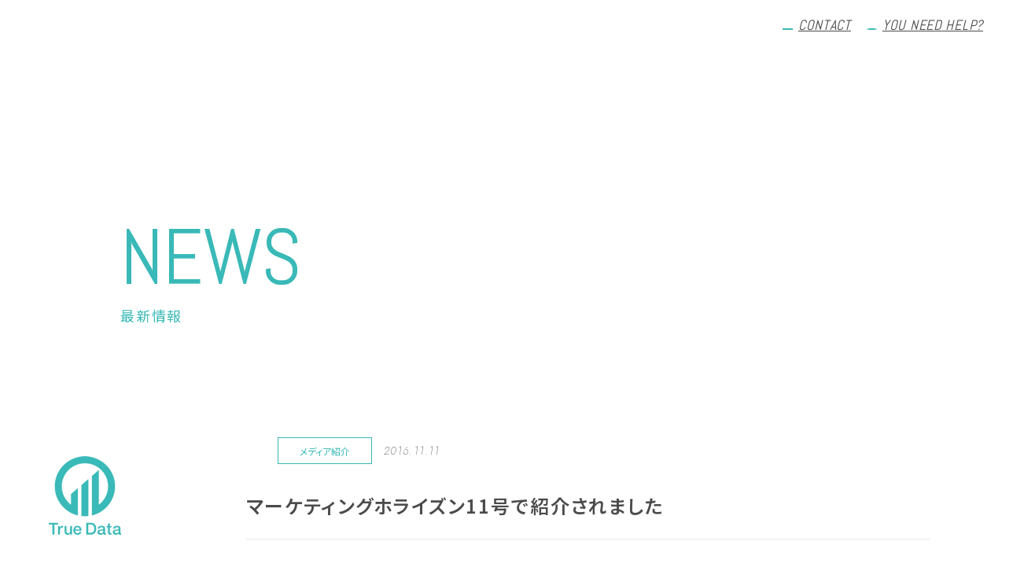

--- FILE ---
content_type: text/html; charset=UTF-8
request_url: https://www.truedata.co.jp/p1961/
body_size: 9805
content:
<!DOCTYPE html>
<html lang="ja" prefix="og: http://ogp.me/">
	<head>
		<meta charset="UTF-8">
		<meta name="viewport" content="width=device-width">
		
		<link rel="shortcut icon" type="image/vnd.microsoft.icon" href="https://www.truedata.co.jp/wp-content/themes/TrueData/assets/img/common/favicon.ico">
		<link rel="icon" type="image/vnd.microsoft.icon" href="https://www.truedata.co.jp/wp-content/themes/TrueData/assets/img/common/favicon.ico">
		<link rel="preconnect" href="https://fonts.googleapis.com">
		<link rel="preconnect" href="https://fonts.gstatic.com" crossorigin>
		<link href="https://fonts.googleapis.com/css2?family=Abel&family=Jost:ital,wght@1,200&family=Noto+Sans+JP:wght@400;600&display=swap" rel="stylesheet">
		<link rel="stylesheet" href="https://www.truedata.co.jp/wp-content/themes/TrueData/assets/css/style.css">
		<!-- Google Tag Manager -->
		<script>(function(w,d,s,l,i){w[l]=w[l]||[];w[l].push({'gtm.start':
		new Date().getTime(),event:'gtm.js'});var f=d.getElementsByTagName(s)[0],
		j=d.createElement(s),dl=l!='dataLayer'?'&l='+l:'';j.async=true;j.src=
		'https://www.googletagmanager.com/gtm.js?id='+i+dl;f.parentNode.insertBefore(j,f);
		})(window,document,'script','dataLayer','GTM-T6LZ4F');</script>
		<!-- End Google Tag Manager -->
		
		<!-- All in One SEO 4.1.6.2 -->
		<title>マーケティングホライズン11号で紹介されました | True Data</title>
		<meta name="description" content="日本マーケティング協会発行『マーケティングホライズン11号』で、 当社アナリティクス・ソリューション部の笹岡美香が紹介されました。 購買データ（ID-POS）の集計・分析を専門とする 笹岡が日ごろどのような視点で店頭を見 […]"/>
		<meta name="robots" content="max-image-preview:large" />
		<link rel="canonical" href="https://www.truedata.co.jp/p1961/" />
		<meta property="og:locale" content="ja_JP"/>
		<meta property="og:site_name" content="True Data | 日本最大級のID-POSデータマーケティング"/>
		<meta property="og:type" content="article"/>
		<meta property="og:title" content="マーケティングホライズン11号で紹介されました | True Data"/>
		<meta property="og:description" content="日本マーケティング協会発行『マーケティングホライズン11号』で、 当社アナリティクス・ソリューション部の笹岡美香が紹介されました。 購買データ（ID-POS）の集計・分析を専門とする 笹岡が日ごろどのような視点で店頭を見 […]"/>
		<meta property="og:url" content="https://www.truedata.co.jp/p1961/"/>
		<meta property="og:image" content="https://www.truedata.co.jp/wp-content/uploads/2022/03/Truedata_OGP.png"/>
		<meta property="og:image:secure_url" content="https://www.truedata.co.jp/wp-content/uploads/2022/03/Truedata_OGP.png"/>
		<meta property="og:image:width" content="4400"/>
		<meta property="og:image:height" content="2310"/>
		<meta property="article:published_time" content="2016-11-11T03:54:33+00:00"/>
		<meta property="article:modified_time" content="2016-11-11T03:54:33+00:00"/>
		<meta name="twitter:card" content="summary"/>
		<meta name="twitter:title" content="マーケティングホライズン11号で紹介されました | True Data"/>
		<meta name="twitter:description" content="日本マーケティング協会発行『マーケティングホライズン11号』で、 当社アナリティクス・ソリューション部の笹岡美香が紹介されました。 購買データ（ID-POS）の集計・分析を専門とする 笹岡が日ごろどのような視点で店頭を見 […]"/>
		<meta name="twitter:image" content="https://www.truedata.co.jp/wp-content/uploads/2022/03/Truedata_OGP.png"/>
		<script type="application/ld+json" class="aioseo-schema">
			{"@context":"https:\/\/schema.org","@graph":[{"@type":"WebSite","@id":"https:\/\/www.truedata.co.jp\/#website","url":"https:\/\/www.truedata.co.jp\/","name":"True Data","description":"\u65e5\u672c\u6700\u5927\u7d1a\u306eID-POS\u30c7\u30fc\u30bf\u30de\u30fc\u30b1\u30c6\u30a3\u30f3\u30b0","inLanguage":"ja","publisher":{"@id":"https:\/\/www.truedata.co.jp\/#organization"}},{"@type":"Organization","@id":"https:\/\/www.truedata.co.jp\/#organization","name":"True Data","url":"https:\/\/www.truedata.co.jp\/"},{"@type":"BreadcrumbList","@id":"https:\/\/www.truedata.co.jp\/p1961\/#breadcrumblist","itemListElement":[{"@type":"ListItem","@id":"https:\/\/www.truedata.co.jp\/#listItem","position":1,"item":{"@type":"WebPage","@id":"https:\/\/www.truedata.co.jp\/","name":"\u30db\u30fc\u30e0","description":"\u65e5\u672c\u6700\u5927\u7d1a6,000\u4e07\u4eba\u898f\u6a21\u306e\u6d88\u8cbb\u8005\u8cfc\u8cb7\u30c7\u30fc\u30bf\u3092\u6271\u3046\u30d3\u30c3\u30b0\u30c7\u30fc\u30bf\u30d7\u30e9\u30c3\u30c8\u30d5\u30a9\u30fc\u30e0\u3002\u300c\u30c7\u30fc\u30bf\u300d\u300c\u30c6\u30af\u30ce\u30ed\u30b8\u30fc\u300d\u300c\u6d3b\u7528\u30ce\u30a6\u30cf\u30a6\u300d\u3067\u30d3\u30b8\u30cd\u30b9\u3092\u652f\u63f4\u3002","url":"https:\/\/www.truedata.co.jp\/"},"nextItem":"https:\/\/www.truedata.co.jp\/p1961\/#listItem"},{"@type":"ListItem","@id":"https:\/\/www.truedata.co.jp\/p1961\/#listItem","position":2,"item":{"@type":"WebPage","@id":"https:\/\/www.truedata.co.jp\/p1961\/","name":"\u30de\u30fc\u30b1\u30c6\u30a3\u30f3\u30b0\u30db\u30e9\u30a4\u30ba\u30f311\u53f7\u3067\u7d39\u4ecb\u3055\u308c\u307e\u3057\u305f","description":"\u65e5\u672c\u30de\u30fc\u30b1\u30c6\u30a3\u30f3\u30b0\u5354\u4f1a\u767a\u884c\u300e\u30de\u30fc\u30b1\u30c6\u30a3\u30f3\u30b0\u30db\u30e9\u30a4\u30ba\u30f311\u53f7\u300f\u3067\u3001 \u5f53\u793e\u30a2\u30ca\u30ea\u30c6\u30a3\u30af\u30b9\u30fb\u30bd\u30ea\u30e5\u30fc\u30b7\u30e7\u30f3\u90e8\u306e\u7b39\u5ca1\u7f8e\u9999\u304c\u7d39\u4ecb\u3055\u308c\u307e\u3057\u305f\u3002 \u8cfc\u8cb7\u30c7\u30fc\u30bf\uff08ID-POS\uff09\u306e\u96c6\u8a08\u30fb\u5206\u6790\u3092\u5c02\u9580\u3068\u3059\u308b \u7b39\u5ca1\u304c\u65e5\u3054\u308d\u3069\u306e\u3088\u3046\u306a\u8996\u70b9\u3067\u5e97\u982d\u3092\u898b [\u2026]","url":"https:\/\/www.truedata.co.jp\/p1961\/"},"previousItem":"https:\/\/www.truedata.co.jp\/#listItem"}]},{"@type":"Person","@id":"https:\/\/www.truedata.co.jp\/author\/saunashi_kidokoro\/#author","url":"https:\/\/www.truedata.co.jp\/author\/saunashi_kidokoro\/","name":"saunashi_kidokoro","image":{"@type":"ImageObject","@id":"https:\/\/www.truedata.co.jp\/p1961\/#authorImage","url":"https:\/\/secure.gravatar.com\/avatar\/6327a3606c3909ad77a34fefd37ded76?s=96&d=mm&r=g","width":96,"height":96,"caption":"saunashi_kidokoro"}},{"@type":"WebPage","@id":"https:\/\/www.truedata.co.jp\/p1961\/#webpage","url":"https:\/\/www.truedata.co.jp\/p1961\/","name":"\u30de\u30fc\u30b1\u30c6\u30a3\u30f3\u30b0\u30db\u30e9\u30a4\u30ba\u30f311\u53f7\u3067\u7d39\u4ecb\u3055\u308c\u307e\u3057\u305f | True Data","description":"\u65e5\u672c\u30de\u30fc\u30b1\u30c6\u30a3\u30f3\u30b0\u5354\u4f1a\u767a\u884c\u300e\u30de\u30fc\u30b1\u30c6\u30a3\u30f3\u30b0\u30db\u30e9\u30a4\u30ba\u30f311\u53f7\u300f\u3067\u3001 \u5f53\u793e\u30a2\u30ca\u30ea\u30c6\u30a3\u30af\u30b9\u30fb\u30bd\u30ea\u30e5\u30fc\u30b7\u30e7\u30f3\u90e8\u306e\u7b39\u5ca1\u7f8e\u9999\u304c\u7d39\u4ecb\u3055\u308c\u307e\u3057\u305f\u3002 \u8cfc\u8cb7\u30c7\u30fc\u30bf\uff08ID-POS\uff09\u306e\u96c6\u8a08\u30fb\u5206\u6790\u3092\u5c02\u9580\u3068\u3059\u308b \u7b39\u5ca1\u304c\u65e5\u3054\u308d\u3069\u306e\u3088\u3046\u306a\u8996\u70b9\u3067\u5e97\u982d\u3092\u898b [\u2026]","inLanguage":"ja","isPartOf":{"@id":"https:\/\/www.truedata.co.jp\/#website"},"breadcrumb":{"@id":"https:\/\/www.truedata.co.jp\/p1961\/#breadcrumblist"},"author":"https:\/\/www.truedata.co.jp\/author\/saunashi_kidokoro\/#author","creator":"https:\/\/www.truedata.co.jp\/author\/saunashi_kidokoro\/#author","datePublished":"2016-11-11T03:54:33+09:00","dateModified":"2016-11-11T03:54:33+09:00"},{"@type":"BlogPosting","@id":"https:\/\/www.truedata.co.jp\/p1961\/#blogposting","name":"\u30de\u30fc\u30b1\u30c6\u30a3\u30f3\u30b0\u30db\u30e9\u30a4\u30ba\u30f311\u53f7\u3067\u7d39\u4ecb\u3055\u308c\u307e\u3057\u305f | True Data","description":"\u65e5\u672c\u30de\u30fc\u30b1\u30c6\u30a3\u30f3\u30b0\u5354\u4f1a\u767a\u884c\u300e\u30de\u30fc\u30b1\u30c6\u30a3\u30f3\u30b0\u30db\u30e9\u30a4\u30ba\u30f311\u53f7\u300f\u3067\u3001 \u5f53\u793e\u30a2\u30ca\u30ea\u30c6\u30a3\u30af\u30b9\u30fb\u30bd\u30ea\u30e5\u30fc\u30b7\u30e7\u30f3\u90e8\u306e\u7b39\u5ca1\u7f8e\u9999\u304c\u7d39\u4ecb\u3055\u308c\u307e\u3057\u305f\u3002 \u8cfc\u8cb7\u30c7\u30fc\u30bf\uff08ID-POS\uff09\u306e\u96c6\u8a08\u30fb\u5206\u6790\u3092\u5c02\u9580\u3068\u3059\u308b \u7b39\u5ca1\u304c\u65e5\u3054\u308d\u3069\u306e\u3088\u3046\u306a\u8996\u70b9\u3067\u5e97\u982d\u3092\u898b [\u2026]","inLanguage":"ja","headline":"\u30de\u30fc\u30b1\u30c6\u30a3\u30f3\u30b0\u30db\u30e9\u30a4\u30ba\u30f311\u53f7\u3067\u7d39\u4ecb\u3055\u308c\u307e\u3057\u305f","author":{"@id":"https:\/\/www.truedata.co.jp\/author\/saunashi_kidokoro\/#author"},"publisher":{"@id":"https:\/\/www.truedata.co.jp\/#organization"},"datePublished":"2016-11-11T03:54:33+09:00","dateModified":"2016-11-11T03:54:33+09:00","articleSection":"\u30e1\u30c7\u30a3\u30a2\u7d39\u4ecb","mainEntityOfPage":{"@id":"https:\/\/www.truedata.co.jp\/p1961\/#webpage"},"isPartOf":{"@id":"https:\/\/www.truedata.co.jp\/p1961\/#webpage"}}]}
		</script>
		<!-- All in One SEO -->

<link rel='dns-prefetch' href='//s.w.org' />
		<script type="text/javascript">
			window._wpemojiSettings = {"baseUrl":"https:\/\/s.w.org\/images\/core\/emoji\/13.1.0\/72x72\/","ext":".png","svgUrl":"https:\/\/s.w.org\/images\/core\/emoji\/13.1.0\/svg\/","svgExt":".svg","source":{"concatemoji":"https:\/\/www.truedata.co.jp\/wp-includes\/js\/wp-emoji-release.min.js?ver=5.8.2"}};
			!function(e,a,t){var n,r,o,i=a.createElement("canvas"),p=i.getContext&&i.getContext("2d");function s(e,t){var a=String.fromCharCode;p.clearRect(0,0,i.width,i.height),p.fillText(a.apply(this,e),0,0);e=i.toDataURL();return p.clearRect(0,0,i.width,i.height),p.fillText(a.apply(this,t),0,0),e===i.toDataURL()}function c(e){var t=a.createElement("script");t.src=e,t.defer=t.type="text/javascript",a.getElementsByTagName("head")[0].appendChild(t)}for(o=Array("flag","emoji"),t.supports={everything:!0,everythingExceptFlag:!0},r=0;r<o.length;r++)t.supports[o[r]]=function(e){if(!p||!p.fillText)return!1;switch(p.textBaseline="top",p.font="600 32px Arial",e){case"flag":return s([127987,65039,8205,9895,65039],[127987,65039,8203,9895,65039])?!1:!s([55356,56826,55356,56819],[55356,56826,8203,55356,56819])&&!s([55356,57332,56128,56423,56128,56418,56128,56421,56128,56430,56128,56423,56128,56447],[55356,57332,8203,56128,56423,8203,56128,56418,8203,56128,56421,8203,56128,56430,8203,56128,56423,8203,56128,56447]);case"emoji":return!s([10084,65039,8205,55357,56613],[10084,65039,8203,55357,56613])}return!1}(o[r]),t.supports.everything=t.supports.everything&&t.supports[o[r]],"flag"!==o[r]&&(t.supports.everythingExceptFlag=t.supports.everythingExceptFlag&&t.supports[o[r]]);t.supports.everythingExceptFlag=t.supports.everythingExceptFlag&&!t.supports.flag,t.DOMReady=!1,t.readyCallback=function(){t.DOMReady=!0},t.supports.everything||(n=function(){t.readyCallback()},a.addEventListener?(a.addEventListener("DOMContentLoaded",n,!1),e.addEventListener("load",n,!1)):(e.attachEvent("onload",n),a.attachEvent("onreadystatechange",function(){"complete"===a.readyState&&t.readyCallback()})),(n=t.source||{}).concatemoji?c(n.concatemoji):n.wpemoji&&n.twemoji&&(c(n.twemoji),c(n.wpemoji)))}(window,document,window._wpemojiSettings);
		</script>
		<style type="text/css">
img.wp-smiley,
img.emoji {
	display: inline !important;
	border: none !important;
	box-shadow: none !important;
	height: 1em !important;
	width: 1em !important;
	margin: 0 .07em !important;
	vertical-align: -0.1em !important;
	background: none !important;
	padding: 0 !important;
}
</style>
	<link rel='stylesheet' id='wp-block-library-css'  href='https://www.truedata.co.jp/wp-includes/css/dist/block-library/style.min.css?ver=5.8.2' type='text/css' media='all' />
<link rel='stylesheet' id='contact-form-7-css'  href='https://www.truedata.co.jp/wp-content/plugins/contact-form-7/includes/css/styles.css?ver=5.3.2' type='text/css' media='all' />
<link rel='stylesheet' id='contact-form-7-confirm-css'  href='https://www.truedata.co.jp/wp-content/plugins/contact-form-7-add-confirm/includes/css/styles.css?ver=5.1' type='text/css' media='all' />
<link rel='stylesheet' id='cf7cf-style-css'  href='https://www.truedata.co.jp/wp-content/plugins/cf7-conditional-fields/style.css?ver=2.0.4' type='text/css' media='all' />
<script type='text/javascript' src='https://www.truedata.co.jp/wp-includes/js/jquery/jquery.min.js?ver=3.6.0' id='jquery-core-js'></script>
<script type='text/javascript' src='https://www.truedata.co.jp/wp-includes/js/jquery/jquery-migrate.min.js?ver=3.3.2' id='jquery-migrate-js'></script>
<link rel="https://api.w.org/" href="https://www.truedata.co.jp/wp-json/" /><link rel="alternate" type="application/json" href="https://www.truedata.co.jp/wp-json/wp/v2/posts/1961" /><link rel="EditURI" type="application/rsd+xml" title="RSD" href="https://www.truedata.co.jp/xmlrpc.php?rsd" />
<link rel="wlwmanifest" type="application/wlwmanifest+xml" href="https://www.truedata.co.jp/wp-includes/wlwmanifest.xml" /> 
<meta name="generator" content="WordPress 5.8.2" />
<link rel='shortlink' href='https://www.truedata.co.jp/?p=1961' />
<link rel="alternate" type="application/json+oembed" href="https://www.truedata.co.jp/wp-json/oembed/1.0/embed?url=https%3A%2F%2Fwww.truedata.co.jp%2Fp1961%2F" />
<link rel="alternate" type="text/xml+oembed" href="https://www.truedata.co.jp/wp-json/oembed/1.0/embed?url=https%3A%2F%2Fwww.truedata.co.jp%2Fp1961%2F&#038;format=xml" />
	</head>
	<body class="post-template-default single single-post postid-1961 single-format-standard p-news">
		<!-- Google Tag Manager (noscript) -->
		<noscript><iframe src="https://www.googletagmanager.com/ns.html?id=GTM-T6LZ4F"
		height="0" width="0" style="display:none;visibility:hidden"></iframe></noscript>
		<!-- End Google Tag Manager (noscript) -->
	<aside class="l-aside" id="js-aside">
	<a href="https://www.truedata.co.jp/contact" class="l-aside__contact" ontouchstart="">
		CONTACT
	</a>
	<a href="javascript:void(0);" class="l-aside__help" id="js-help" ontouchstart="">
		YOU NEED<br>
		HELP?
	</a>
</aside>
<div class="c-modal__body p-help__modal" id="js-helpModal">
	<a class="js-modalClose c-modal__close c-button">
	</a>
	<div class="c-modal__content">
		<div class="p-helpModal__content">
			<div class="p-helpModal__header">
				<p class="p-helpModal__title">
					解決したい内容をお選びください
				</p>
			</div>
			<div class="p-helpModal__block">
				<ul class="p-helpModal__list">
					<li class="p-helpList__item">
						<a href="https://urecon.jp/" class="p-helpList__link">
							<p class="p-helpList__text">
								購買データがどのようなものか見てみたい・何が売れているのかを知りたい
							</p>
							<span class="p-helpList__icon">
								<img src="https://www.truedata.co.jp/wp-content/themes/TrueData/assets/img/common/icon_caret-g.svg" alt="">
							</span>
						</a>
					</li>
					<li class="p-helpList__item">
						<a href="https://www.truedata.co.jp/product/dolphineye" class="p-helpList__link">
							<p class="p-helpList__text">
								購買データを営業資料や商談、企画資料に活用したい
							</p>
							<span class="p-helpList__icon">
								<img src="https://www.truedata.co.jp/wp-content/themes/TrueData/assets/img/common/icon_caret-g.svg" alt="">
							</span>
						</a>
					</li>
					<li class="p-helpList__item">
						<a href="https://www.truedata.co.jp/product/eagleeye" class="p-helpList__link">
							<p class="p-helpList__text">
								消費財メーカーとして商品開発やマーケティング戦略にID-POSを活用したい
							</p>
							<span class="p-helpList__icon">
								<img src="https://www.truedata.co.jp/wp-content/themes/TrueData/assets/img/common/icon_caret-g.svg" alt="">
							</span>
						</a>
					</li>
					<li class="p-helpList__item">
						<a href="https://www.truedata.co.jp/product/shoppingscan" class="p-helpList__link">
							<p class="p-helpList__text">
								自社保有のID-POSを有効活用したい、取引先に安全に開示したい
							</p>
							<span class="p-helpList__icon">
								<img src="https://www.truedata.co.jp/wp-content/themes/TrueData/assets/img/common/icon_caret-g.svg" alt="">
							</span>
						</a>
					</li>
					<li class="p-helpList__item">
						<a href="https://www.truedata.co.jp/product/adhoc" class="p-helpList__link">
							<p class="p-helpList__text">
								POS/ID-POS分析を依頼したい
							</p>
							<span class="p-helpList__icon">
								<img src="https://www.truedata.co.jp/wp-content/themes/TrueData/assets/img/common/icon_caret-g.svg" alt="">
							</span>
						</a>
					</li>
					<li class="p-helpList__item">
						<a href="https://www.truedata.co.jp/product/cloud" class="p-helpList__link">
							<p class="p-helpList__text">
								社内で蓄積している小売業のPOS/ID-POSデータや様々なデータをもっと効率的に管理、有効活用したい
							</p>
							<span class="p-helpList__icon">
								<img src="https://www.truedata.co.jp/wp-content/themes/TrueData/assets/img/common/icon_caret-g.svg" alt="">
							</span>
						</a>
					</li>
					<li class="p-helpList__item">
						<a href="https://www.truedata.co.jp/product/bigdata" class="p-helpList__link">
							<p class="p-helpList__text">
								自社の顧客データだけではわからない生活者の行動や価値・嗜好性を知りたい
							</p>
							<span class="p-helpList__icon">
								<img src="https://www.truedata.co.jp/wp-content/themes/TrueData/assets/img/common/icon_caret-g.svg" alt="">
							</span>
						</a>
					</li>
					<li class="p-helpList__item">
						<a href="https://www.truedata.co.jp/product/area" class="p-helpList__link">
							<p class="p-helpList__text">
								出店計画、店舗運営などエリアマーケティングによって効果を高めたい
							</p>
							<span class="p-helpList__icon">
								<img src="https://www.truedata.co.jp/wp-content/themes/TrueData/assets/img/common/icon_caret-g.svg" alt="">
							</span>
						</a>
					</li>
					<li class="p-helpList__item">
						<a href="https://www.truedata.co.jp/product/ai" class="p-helpList__link">
							<p class="p-helpList__text">
								チラシ・DMの最適化とコスト削減や顧客のロイヤリティ向上にAIを活用したい
							</p>
							<span class="p-helpList__icon">
								<img src="https://www.truedata.co.jp/wp-content/themes/TrueData/assets/img/common/icon_caret-g.svg" alt="">
							</span>
						</a>
					</li>
				</ul>
			</div>
		</div>
	</div>
</div>

	<main class="l-main">
		<section class="c-mainVisual">
			<h1 class="c-mainVisual__text">
				NEWS
				<span>
					最新情報
				</span>
			</h1>
		</section>


		<article class="l-main__content p-news__content">
			<header class="l-header" id="js-header">
	<a href="https://www.truedata.co.jp/" class="l-header__logo" ontouchstart="">
		<img src="https://www.truedata.co.jp/wp-content/themes/TrueData/assets/img/common/logo.png" class="l-header__logoImage -large">
		<svg xmlns="http://www.w3.org/2000/svg" xmlns:xlink="http://www.w3.org/1999/xlink" class="l-header__logoImage" viewBox="0 0 336 80">
			<g>
				<path fill-rule="evenodd" d="M331.202,64.979 C328.658,64.979 326.833,64.092 326.335,61.489 C323.846,63.926 319.810,64.979 316.436,64.979 C311.292,64.979 306.647,62.211 306.647,56.618 C306.647,49.477 312.343,48.314 317.653,47.704 C322.187,46.874 326.225,47.373 326.225,43.663 C326.225,40.397 322.851,39.789 320.307,39.789 C316.767,39.789 314.279,41.228 314.002,44.329 L307.698,44.329 C308.140,36.966 314.390,34.806 320.694,34.806 C326.280,34.806 332.142,37.076 332.142,43.109 L332.142,57.836 C332.142,59.386 332.474,59.994 333.635,59.994 C334.022,59.994 334.520,59.994 335.184,59.885 L335.184,64.259 C334.244,64.591 332.252,64.979 331.202,64.979 ZM325.838,49.864 C323.902,51.138 320.860,51.082 318.095,51.580 C315.385,52.024 312.951,53.020 312.951,56.343 C312.951,59.166 316.547,59.994 318.759,59.994 C321.523,59.994 325.838,58.556 325.838,54.570 L325.838,49.864 ZM290.277,57.172 L290.277,40.287 L285.521,40.287 L285.521,35.581 L290.277,35.581 L290.277,27.000 L296.581,27.000 L296.581,35.581 L302.277,35.581 L302.277,40.287 L296.581,40.287 L296.581,55.566 C296.581,58.169 296.802,59.498 299.623,59.498 C300.508,59.498 301.393,59.498 302.277,59.275 L302.277,64.147 C300.895,64.259 299.567,64.480 298.185,64.480 C291.604,64.480 290.387,61.933 290.277,57.172 ZM279.270,64.979 C276.726,64.979 274.901,64.092 274.403,61.489 C271.914,63.926 267.878,64.979 264.504,64.979 C259.360,64.979 254.715,62.211 254.715,56.618 C254.715,49.477 260.412,48.314 265.721,47.704 C270.255,46.874 274.293,47.373 274.293,43.663 C274.293,40.397 270.919,39.789 268.375,39.789 C264.835,39.789 262.347,41.228 262.070,44.329 L255.766,44.329 C256.208,36.966 262.458,34.806 268.762,34.806 C274.348,34.806 280.210,37.076 280.210,43.109 L280.210,57.836 C280.210,59.386 280.542,59.994 281.703,59.994 C282.090,59.994 282.588,59.994 283.252,59.885 L283.252,64.259 C282.312,64.591 280.321,64.979 279.270,64.979 ZM273.906,49.864 C271.971,51.138 268.928,51.082 266.163,51.580 C263.453,52.024 261.019,53.020 261.019,56.343 C261.019,59.166 264.615,59.994 266.827,59.994 C269.592,59.994 273.906,58.556 273.906,54.570 L273.906,49.864 ZM233.312,64.203 L216.942,64.203 L216.942,24.674 L233.312,24.674 C245.479,24.674 250.732,33.533 250.732,44.438 C250.732,55.345 245.479,64.203 233.312,64.203 ZM230.657,30.322 L223.855,30.322 L223.855,58.556 L230.657,58.556 C241.496,58.556 243.819,52.355 243.819,44.438 C243.819,36.522 241.496,30.322 230.657,30.322 ZM179.831,51.525 C179.831,56.010 182.264,59.994 187.518,59.994 C191.168,59.994 193.380,58.389 194.486,55.234 L200.459,55.234 C199.077,61.489 193.768,64.979 187.518,64.979 C178.559,64.979 173.526,58.722 173.526,49.919 C173.526,41.782 178.836,34.806 187.352,34.806 C196.367,34.806 201.897,42.944 200.847,51.525 L179.831,51.525 ZM187.352,39.789 C182.983,39.789 179.997,43.109 179.831,47.373 L194.542,47.373 C194.321,43.387 191.611,39.789 187.352,39.789 ZM162.907,60.217 L162.797,60.217 C161.248,63.097 157.819,64.979 154.667,64.979 C147.201,64.979 143.994,61.214 143.994,53.739 L143.994,35.581 L150.298,35.581 L150.298,53.130 C150.298,58.169 152.344,59.994 155.773,59.994 C161.027,59.994 162.797,56.618 162.797,52.189 L162.797,35.581 L169.101,35.581 L169.101,64.203 L162.907,64.203 L162.907,60.217 ZM128.342,50.585 L128.342,64.203 L122.037,64.203 L122.037,35.581 L127.955,35.581 L127.955,41.117 L128.066,41.117 C128.784,38.073 132.545,34.806 136.416,34.806 C137.854,34.806 138.242,34.917 138.794,34.972 L138.794,41.061 C137.910,40.951 136.969,40.785 136.084,40.785 C131.771,40.785 128.342,44.273 128.342,50.585 ZM109.483,64.203 L102.570,64.203 L102.570,30.654 L90.071,30.654 L90.071,24.674 L122.037,24.674 L122.037,30.654 L109.483,30.654 L109.483,64.203 ZM50.054,62.932 L50.054,26.777 L59.257,18.702 L59.257,65.182 C66.748,59.558 71.597,50.596 71.597,40.502 C71.597,23.484 57.816,9.688 40.824,9.688 C23.825,9.688 10.043,23.484 10.043,40.502 C10.043,50.579 14.878,59.525 22.350,65.151 L22.350,50.942 L31.554,42.932 L31.554,62.932 L31.554,79.464 C13.928,75.280 0.816,59.423 0.816,40.499 C0.816,18.382 18.726,0.453 40.820,0.453 C62.905,0.453 80.816,18.382 80.816,40.499 C80.816,59.426 67.681,75.284 50.058,79.466 L50.054,62.932 ZM36.219,38.866 L45.423,30.823 L45.423,62.932 L45.413,62.932 L45.413,80.280 C43.906,80.455 42.373,80.547 40.820,80.547 C39.262,80.547 37.727,80.455 36.214,80.278 L36.214,70.977 C36.216,70.977 36.217,70.977 36.219,70.977 L36.219,38.866 Z"/>
			</g>
		</svg>
	</a>
	<a href="javascript:void(0);" class="l-header__hamburger" id="js-hamburger">
		<span class="l-header__hamburgerLine"></span>
		<span class="l-header__hamburgerLine"></span>
		<span class="l-header__hamburgerLine"></span>
	</a>
	<nav class="l-navigation">
		<ul class="l-navigation__list">
			<li class="l-navigation__item">
				<a href="https://www.truedata.co.jp/about" class="l-navigation__link" ontouchstart="">
					ABOUT US
				</a>
			</li>
			<li class="l-navigation__item">
				<a href="https://www.truedata.co.jp/service" class="l-navigation__link" ontouchstart="">
					WHAT WE DO
				</a>
			</li>
			<li class="l-navigation__item">
				<a href="https://www.truedata.co.jp/works" class="l-navigation__link" ontouchstart="">
				WORKS
				</a>
			</li>
			<li class="l-navigation__item">
				<a href="https://www.truedata.co.jp/ir" class="l-navigation__link" ontouchstart="">
					IR
				</a>
			</li>
			<li class="l-navigation__item">
				<a href="https://www.truedata.co.jp/news" class="l-navigation__link" ontouchstart="">
					NEWS
				</a>
			</li>
			<li class="l-navigation__item">
				<a href="https://www.truedata.co.jp/sustainability" class="l-navigation__link" ontouchstart="">
					SUSTAINABILITY
				</a>
			</li>
			<li class="l-navigation__item">
				<a href="https://truedata.brandmedia.i-myrefer.jp/" target="_blank" target="_blank" class="l-navigation__link" ontouchstart="">
					RECRUIT
				</a>
			</li>
			<li class="l-navigation__item">
				<a href="https://www.truedata.co.jp/blog" target="_blank" class="l-navigation__link" ontouchstart="">
					BLOG
				</a>
			</li>
		</ul>
		<div class="l-navigation__aside">
			<div class="l-navigation__language">
				<a href="https://www.truedata.co.jp/" class="l-navigation__languageItem -current" ontouchstart="">JP</a>
				<span class="l-navigation__languageItem -text">/</span>
				<a href="https://www.truedata.co.jp/en" class="l-navigation__languageItem" ontouchstart="">EN</a>
			</div>

			<a href="https://www.facebook.com/True-Data-309699619376229" class="l-navigation__facebook" ontouchstart="" target="_blank">
				<img src="https://www.truedata.co.jp/wp-content/themes/TrueData/assets/img/common/icon_facebook.png" class="l-header__facebookIcon" alt="Facebook">
			</a>
			<a href="https://x.com/truedata_inc" class="l-navigation__x" ontouchstart="" target="_blank">
				<img src="https://www.truedata.co.jp/wp-content/themes/TrueData/assets/img/common/icon_x.svg" alt="" fetchpriority="low" loading="lazy" class="l-header__xIcon">
			</a>
			<a href="https://note.com/truedata_inc" class="l-navigation__note" ontouchstart="" target="_blank">
				<img src="https://www.truedata.co.jp/wp-content/themes/TrueData/assets/img/common/icon_note.svg" alt="note" fetchpriority="low" loading="lazy" class="l-header__noteIcon">
			</a>
		</div>
	</nav>
</header>
			<section class="l-inner">
				<div class="p-newsContent__header">
						<ul class="p-newsContent__category">
								<li class="p-newsList__category">メディア紹介</li>
							</ul>
						<time class="p-newsList__date" datetime="2016-11-11">2016.11.11</time>
				</div>
				<h2 class="p-newsContent__title">
					マーケティングホライズン11号で紹介されました				</h2>
				<div class="p-newsContent__detail">
					<p>日本マーケティング協会発行『マーケティングホライズン11号』で、<br />
当社アナリティクス・ソリューション部の笹岡美香が紹介されました。</p>
<p>購買データ（ID-POS）の集計・分析を専門とする<br />
笹岡が日ごろどのような視点で店頭を見ているのか、<br />
<strong>データサイエンティストの舞台裏</strong>が掲載されています。</p>
				</div>
			</section>
			<aside class="l-inner">
				<div class="p-newsContent__link">
<div class="p-newsContent__prev"><a href="https://www.truedata.co.jp/p1956/" class="p-newsLink -prev"><span class="c-link__text">BACK</span><span class="c-linkArrow__container"><span class="c-link__arrow"></span></span>
		<svg width="60" height="60" class="c-link__svg">
			<circle cx="29" cy="29" r="28" class="c-linkSvg__circle"></circle>
		</svg></a></div>					<a href="https://www.truedata.co.jp/news" class="c-link -text">
						LIST
					</a>
<div class="p-newsContent__next"><a href="https://www.truedata.co.jp/p1965/" class="p-newsLink"><span class="c-link__text">NEXT</span><span class="c-linkArrow__container"><span class="c-link__arrow"></span></span>
		<svg width="60" height="60" class="c-link__svg">
			<circle cx="29" cy="29" r="28" class="c-linkSvg__circle"></circle>
		</svg></a></div>				</div>
			</aside>
		</article>

		<ul class="c-breadcrumb__list" itemscope itemtype="http://schema.org/BreadcrumbList"><li class="c-breadcrumb__item" itemprop="itemListElement" itemscope itemtype="http://schema.org/ListItem"><a class="c-breadcrumb__link" href="https://www.truedata.co.jp" itemprop="item"><span itemprop="name">TOP</span></a><meta itemprop="position" content="1" /></li><li class="c-breadcrumb__item" itemprop="itemListElement" itemscope itemtype="http://schema.org/ListItem"><a class="c-breadcrumb__link" href="https://www.truedata.co.jp/category/media/" itemprop="item"><span itemprop="name">メディア紹介</span></a><meta itemprop="position" content="2" /></li><li class="c-breadcrumb__item" itemprop="itemListElement" itemscope itemtype="http://schema.org/ListItem"><a class="c-breadcrumb__link" href="https://www.truedata.co.jp/p1961/" itemprop="item"><span itemprop="name">マーケティングホライズン11号で紹介されました</span></a><meta itemprop="position" content="3" /></li></ul>
	</main>

			<footer class="l-footer">
			<div class="l-footer__aside">
				<a href="https://truedata.brandmedia.i-myrefer.jp/" target="_blank" class="l-footerAside__link -recruit">
					<p class="l-footerAside__text">
						RECRUIT
						<span>採用情報</span>
					</p>
					<picture class="l-footerAside__image">
						<source type="image/webp" media="(min-width:561px)" srcset="
							https://www.truedata.co.jp/wp-content/themes/TrueData/assets/img/common/img_footer_01.webp
						">
						<source type="image/webp" media="(max-width:560px)" srcset="
							https://www.truedata.co.jp/wp-content/themes/TrueData/assets/img/common/img_footer_01-sp.webp
						">
						<source media="(min-width:561px)" srcset="
							https://www.truedata.co.jp/wp-content/themes/TrueData/assets/img/common/img_footer_01.jpg
						">
						<source media="(max-width:560px)" srcset="
							https://www.truedata.co.jp/wp-content/themes/TrueData/assets/img/common/img_footer_01-sp.jpg
						">
						<img src="https://www.truedata.co.jp/wp-content/themes/TrueData/assets/img/common/img_footer_01.jpg" alt="採用情報" width="375" height="165" fetchpriority="low" loading="lazy">
					</picture>
				</a>
				<a href="https://www.truedata.co.jp/ir" class="l-footerAside__link -ir">
					<p class="l-footerAside__text">
						IR
						<span>IR情報</span>
					</p>
					<picture class="l-footerAside__image">
						<source type="image/webp" media="(min-width:561px)" srcset="
							https://www.truedata.co.jp/wp-content/themes/TrueData/assets/img/common/img_footer_02.webp
						">
						<source type="image/webp" media="(max-width:560px)" srcset="
							https://www.truedata.co.jp/wp-content/themes/TrueData/assets/img/common/img_footer_02-sp.webp
						">
						<source media="(min-width:561px)" srcset="
							https://www.truedata.co.jp/wp-content/themes/TrueData/assets/img/common/img_footer_02.jpg
						">
						<source media="(max-width:560px)" srcset="
							https://www.truedata.co.jp/wp-content/themes/TrueData/assets/img/common/img_footer_02-sp.jpg
						">
						<img src="https://www.truedata.co.jp/wp-content/themes/TrueData/assets/img/common/img_footer_02.jpg" alt="IR情報" width="375" height="165" fetchpriority="low" loading="lazy">
					</picture>
				</a>
				<a href="https://www.truedata.co.jp/sustainability" class="l-footerAside__link -sustainability">
					<p class="l-footerAside__text">
						SUSTAINABILITY
						<span>サステナビリティ</span>
					</p>
					<picture class="l-footerAside__image">
						<source type="image/webp" media="(min-width:561px)" srcset="
							https://www.truedata.co.jp/wp-content/themes/TrueData/assets/img/common/img_footer_03.webp
						">
						<source type="image/webp" media="(max-width:560px)" srcset="
							https://www.truedata.co.jp/wp-content/themes/TrueData/assets/img/common/img_footer_03-sp.webp
						">
						<source media="(min-width:561px)" srcset="
							https://www.truedata.co.jp/wp-content/themes/TrueData/assets/img/common/img_footer_03.jpg
						">
						<source media="(max-width:560px)" srcset="
							https://www.truedata.co.jp/wp-content/themes/TrueData/assets/img/common/img_footer_03-sp.jpg
						">
						<img src="https://www.truedata.co.jp/wp-content/themes/TrueData/assets/img/common/img_footer_03.jpg" alt="サステナビリティ" width="375" height="165" fetchpriority="low" loading="lazy">
					</picture>
				</a>
			</div>
			<div class="l-footer__content">
				<div class="l-inner">
					<a href="https://www.truedata.co.jp/" class="l-footer__logo" ontouchstart="">
						<svg xmlns="http://www.w3.org/2000/svg" xmlns:xlink="http://www.w3.org/1999/xlink" class="l-footer__logoImage" viewBox="0 0 336 80">
							<g>
								<path fill-rule="evenodd" d="M331.202,64.979 C328.658,64.979 326.833,64.092 326.335,61.489 C323.846,63.926 319.810,64.979 316.436,64.979 C311.292,64.979 306.647,62.211 306.647,56.618 C306.647,49.477 312.343,48.314 317.653,47.704 C322.187,46.874 326.225,47.373 326.225,43.663 C326.225,40.397 322.851,39.789 320.307,39.789 C316.767,39.789 314.279,41.228 314.002,44.329 L307.698,44.329 C308.140,36.966 314.390,34.806 320.694,34.806 C326.280,34.806 332.142,37.076 332.142,43.109 L332.142,57.836 C332.142,59.386 332.474,59.994 333.635,59.994 C334.022,59.994 334.520,59.994 335.184,59.885 L335.184,64.259 C334.244,64.591 332.252,64.979 331.202,64.979 ZM325.838,49.864 C323.902,51.138 320.860,51.082 318.095,51.580 C315.385,52.024 312.951,53.020 312.951,56.343 C312.951,59.166 316.547,59.994 318.759,59.994 C321.523,59.994 325.838,58.556 325.838,54.570 L325.838,49.864 ZM290.277,57.172 L290.277,40.287 L285.521,40.287 L285.521,35.581 L290.277,35.581 L290.277,27.000 L296.581,27.000 L296.581,35.581 L302.277,35.581 L302.277,40.287 L296.581,40.287 L296.581,55.566 C296.581,58.169 296.802,59.498 299.623,59.498 C300.508,59.498 301.393,59.498 302.277,59.275 L302.277,64.147 C300.895,64.259 299.567,64.480 298.185,64.480 C291.604,64.480 290.387,61.933 290.277,57.172 ZM279.270,64.979 C276.726,64.979 274.901,64.092 274.403,61.489 C271.914,63.926 267.878,64.979 264.504,64.979 C259.360,64.979 254.715,62.211 254.715,56.618 C254.715,49.477 260.412,48.314 265.721,47.704 C270.255,46.874 274.293,47.373 274.293,43.663 C274.293,40.397 270.919,39.789 268.375,39.789 C264.835,39.789 262.347,41.228 262.070,44.329 L255.766,44.329 C256.208,36.966 262.458,34.806 268.762,34.806 C274.348,34.806 280.210,37.076 280.210,43.109 L280.210,57.836 C280.210,59.386 280.542,59.994 281.703,59.994 C282.090,59.994 282.588,59.994 283.252,59.885 L283.252,64.259 C282.312,64.591 280.321,64.979 279.270,64.979 ZM273.906,49.864 C271.971,51.138 268.928,51.082 266.163,51.580 C263.453,52.024 261.019,53.020 261.019,56.343 C261.019,59.166 264.615,59.994 266.827,59.994 C269.592,59.994 273.906,58.556 273.906,54.570 L273.906,49.864 ZM233.312,64.203 L216.942,64.203 L216.942,24.674 L233.312,24.674 C245.479,24.674 250.732,33.533 250.732,44.438 C250.732,55.345 245.479,64.203 233.312,64.203 ZM230.657,30.322 L223.855,30.322 L223.855,58.556 L230.657,58.556 C241.496,58.556 243.819,52.355 243.819,44.438 C243.819,36.522 241.496,30.322 230.657,30.322 ZM179.831,51.525 C179.831,56.010 182.264,59.994 187.518,59.994 C191.168,59.994 193.380,58.389 194.486,55.234 L200.459,55.234 C199.077,61.489 193.768,64.979 187.518,64.979 C178.559,64.979 173.526,58.722 173.526,49.919 C173.526,41.782 178.836,34.806 187.352,34.806 C196.367,34.806 201.897,42.944 200.847,51.525 L179.831,51.525 ZM187.352,39.789 C182.983,39.789 179.997,43.109 179.831,47.373 L194.542,47.373 C194.321,43.387 191.611,39.789 187.352,39.789 ZM162.907,60.217 L162.797,60.217 C161.248,63.097 157.819,64.979 154.667,64.979 C147.201,64.979 143.994,61.214 143.994,53.739 L143.994,35.581 L150.298,35.581 L150.298,53.130 C150.298,58.169 152.344,59.994 155.773,59.994 C161.027,59.994 162.797,56.618 162.797,52.189 L162.797,35.581 L169.101,35.581 L169.101,64.203 L162.907,64.203 L162.907,60.217 ZM128.342,50.585 L128.342,64.203 L122.037,64.203 L122.037,35.581 L127.955,35.581 L127.955,41.117 L128.066,41.117 C128.784,38.073 132.545,34.806 136.416,34.806 C137.854,34.806 138.242,34.917 138.794,34.972 L138.794,41.061 C137.910,40.951 136.969,40.785 136.084,40.785 C131.771,40.785 128.342,44.273 128.342,50.585 ZM109.483,64.203 L102.570,64.203 L102.570,30.654 L90.071,30.654 L90.071,24.674 L122.037,24.674 L122.037,30.654 L109.483,30.654 L109.483,64.203 ZM50.054,62.932 L50.054,26.777 L59.257,18.702 L59.257,65.182 C66.748,59.558 71.597,50.596 71.597,40.502 C71.597,23.484 57.816,9.688 40.824,9.688 C23.825,9.688 10.043,23.484 10.043,40.502 C10.043,50.579 14.878,59.525 22.350,65.151 L22.350,50.942 L31.554,42.932 L31.554,62.932 L31.554,79.464 C13.928,75.280 0.816,59.423 0.816,40.499 C0.816,18.382 18.726,0.453 40.820,0.453 C62.905,0.453 80.816,18.382 80.816,40.499 C80.816,59.426 67.681,75.284 50.058,79.466 L50.054,62.932 ZM36.219,38.866 L45.423,30.823 L45.423,62.932 L45.413,62.932 L45.413,80.280 C43.906,80.455 42.373,80.547 40.820,80.547 C39.262,80.547 37.727,80.455 36.214,80.278 L36.214,70.977 C36.216,70.977 36.217,70.977 36.219,70.977 L36.219,38.866 Z"/>
							</g>
						</svg>
					</a>
						<div class="l-footer__sitemap">
						<ul class="l-footerSitemap__list">
							<li class="l-footerSitemap__item">
								<a href="https://www.truedata.co.jp/" class="l-footerSitemap__link">
									TOP
								</a>
							</li>
							<li class="l-footerSitemap__item">
								<a href="https://www.truedata.co.jp/works" class="l-footerSitemap__link">
									WORKS
								</a>
							</li>
							<li class="l-footerSitemap__item">
								<a href="https://www.truedata.co.jp/ir" class="l-footerSitemap__link">
									IR
								</a>
							</li>
							<li class="l-footerSitemap__item">
								<a href="https://www.truedata.co.jp/sustainability" class="l-footerSitemap__link">
									SUSTAINABILITY
								</a>
							</li>
							<li class="l-footerSitemap__item">
								<a href="https://truedata.brandmedia.i-myrefer.jp/" target="_blank" class="l-footerSitemap__link">
									RECRUIT
								</a>
							</li>
							<li class="l-footerSitemap__item">
								<a href="https://www.truedata.co.jp/blog" target="_blank" class="l-footerSitemap__link">
									BLOG
								</a>
							</li>
						</ul>
						<ul class="l-footerSitemap__list">
							<li class="l-footerSitemap__item">
								<a href="https://www.truedata.co.jp/news" class="l-footerSitemap__link">
									NEWS
								</a>
								<ul class="l-footerSitemap__sublist">
									<li class="l-footerSitemap__subitem">
										<a href="https://www.truedata.co.jp/category/info" class="l-footerSitemap__sublink">
											お知らせ
										</a>
									</li>
									<li class="l-footerSitemap__subitem">
										<a href="https://www.truedata.co.jp/category/pressrelease" class="l-footerSitemap__sublink">
											プレスリリース
										</a>
									</li>
									<li class="l-footerSitemap__subitem">
										<a href="https://www.truedata.co.jp/ir/irnews" class="l-footerSitemap__sublink">
											IR
										</a>
									</li>
									<li class="l-footerSitemap__subitem">
										<a href="https://www.truedata.co.jp/category/seminar" class="l-footerSitemap__sublink">
											セミナー
										</a>
									</li>
									<li class="l-footerSitemap__subitem">
										<a href="https://www.truedata.co.jp/category/media" class="l-footerSitemap__sublink">
											メディア紹介
										</a>
									</li>
								</ul>
							</li>
						</ul>
						<ul class="l-footerSitemap__list">
							<li class="l-footerSitemap__item">
								<a href="https://www.truedata.co.jp/about" class="l-footerSitemap__link">
									ABOUT US
								</a>
								<ul class="l-footerSitemap__sublist">
									<li class="l-footerSitemap__subitem">
										<a href="https://www.truedata.co.jp/about" class="l-footerSitemap__sublink">
											企業理念
										</a>
									</li>
									<li class="l-footerSitemap__subitem">
										<a href="https://www.truedata.co.jp/about/message" class="l-footerSitemap__sublink">
											代表メッセージ
										</a>
									</li>
									<li class="l-footerSitemap__subitem">
										<a href="https://www.truedata.co.jp/about/profile" class="l-footerSitemap__sublink">
											役員紹介
										</a>
									</li>
									<li class="l-footerSitemap__subitem">
										<a href="https://www.truedata.co.jp/about/info" class="l-footerSitemap__sublink">
											会社概要
										</a>
									</li>
									<li class="l-footerSitemap__subitem">
										<a href="https://www.truedata.co.jp/about/governance" class="l-footerSitemap__sublink">
											コーポレート・ガバナンス
										</a>
									</li>
								</ul>
							</li>
						</ul>
						<ul class="l-footerSitemap__list">
							<li class="l-footerSitemap__item">
								<a href="https://www.truedata.co.jp/service" class="l-footerSitemap__link">
									WHAT WE DO
								</a>
								<ul class="l-footerSitemap__sublist">
									<li class="l-footerSitemap__subitem">
										<a href="https://www.truedata.co.jp/service/manufacturer" class="l-footerSitemap__sublink">
											消費財メーカー向けソリューション
										</a>
									</li>
									<li class="l-footerSitemap__subitem">
										<a href="https://www.truedata.co.jp/service/retail" class="l-footerSitemap__sublink">
											小売業向けソリューション
										</a>
									</li>
									<li class="l-footerSitemap__subitem">
										<a href="https://www.truedata.co.jp/service/other" class="l-footerSitemap__sublink">
											あらゆる産業向けソリューション
										</a>
									</li>
									<li class="l-footerSitemap__subitem">
										<a href="https://www.truedata.co.jp/service/education" class="l-footerSitemap__sublink">
											データ活用教育プログラム
										</a>
									</li>
									<li class="l-footerSitemap__subitem">
										<a href="https://www.truedata.co.jp/idpos" class="l-footerSitemap__sublink">
											ID-POSとは
										</a>
									</li>
								</ul>
							</li>
						</ul>
					</div>
						<div class="l-footer__subContent">
						<div class="l-navigation__aside">
							<a href="https://www.facebook.com/True-Data-309699619376229" class="l-navigation__facebook" ontouchstart="" target="_blank">
								<picture>
									<source type="image/webp" srcset="
										https://www.truedata.co.jp/wp-content/themes/TrueData/assets/img/common/icon_facebook.webp
									">
									<img src="https://www.truedata.co.jp/wp-content/themes/TrueData/assets/img/common/icon_facebook.png" alt="Facebook" fetchpriority="low" loading="lazy" class="l-header__facebookIcon">
								</picture>
							</a>
							<a href="https://x.com/truedata_inc" class="l-navigation__x" ontouchstart="" target="_blank">
								<img src="https://www.truedata.co.jp/wp-content/themes/TrueData/assets/img/common/icon_x.svg" alt="" fetchpriority="low" loading="lazy" class="l-header__xIcon">
							</a>
							<a href="https://note.com/truedata_inc" class="l-navigation__note" ontouchstart="" target="_blank">
								<img src="https://www.truedata.co.jp/wp-content/themes/TrueData/assets/img/common/icon_note.svg" alt="note" fetchpriority="low" loading="lazy" class="l-header__noteIcon">
							</a>
							<div class="l-navigation__language">
								<a href="https://www.truedata.co.jp/" class="l-navigation__languageItem -current" ontouchstart="">JP</a>
								<span class="l-navigation__languageItem">/</span>
								<a href="https://www.truedata.co.jp/en" class="l-navigation__languageItem" ontouchstart="">EN</a>
							</div>
						</div>
						<div class="l-footer__links">
							<a href="https://www.truedata.co.jp/wp-content/themes/TrueData/assets/pdf/HumanRightsPolicy.pdf" target="_blank" class="l-footerLink__link -pdf">人権方針</a>
							<a href="https://www.truedata.co.jp/wp-content/themes/TrueData/assets/pdf/EnvironmentalPolicy.pdf" target="_blank" class="l-footerLink__link -pdf">環境方針</a>
							<a href="https://www.truedata.co.jp/wp-content/themes/TrueData/assets/pdf/InformationSecurityPolicy.pdf" target="_blank" class="l-footerLink__link -pdf">情報セキュリティ方針</a>
							<a href="https://www.truedata.co.jp/privacy" class="l-footerLink__link">プライバシーポリシー</a>
							<a href="https://www.truedata.co.jp/sitepolicy" class="l-footerLink__link">本サイトのご利用について</a>
							<div class="l-footerLink__list">
								<a href="https://privacymark.jp/" target="_blank" class="l-footerLink__item -privacyMark">
									<picture>
										<source type="image/webp" srcset="
											https://www.truedata.co.jp/wp-content/themes/TrueData/assets/img/common/img_privacymarc.webp
										">
										<img src="https://www.truedata.co.jp/wp-content/themes/TrueData/assets/img/common/img_privacymarc.png" alt="プライバシーマーク" fetchpriority="low" loading="lazy" class="l-footerLink__image">
									</picture>
								</a>
								<div class="l-footerLink__item -dxNintei">
									<picture>
										<source type="image/webp" srcset="
											https://www.truedata.co.jp/wp-content/themes/TrueData/assets/img/common/img_dxNintei.webp
										">
										<img src="https://www.truedata.co.jp/wp-content/themes/TrueData/assets/img/common/img_dxNintei.png" alt="DX認定" fetchpriority="low" loading="lazy" class="l-footerLink__image">
									</picture>
								</div>
								<div class="l-footerLink__list">
									<div class="l-footerLink__item -ISO27001">
										<picture>
											<source type="image/webp" srcset="
												https://www.truedata.co.jp/wp-content/themes/TrueData/assets/img/common/img_ISO27001.webp
											">
											<img src="https://www.truedata.co.jp/wp-content/themes/TrueData/assets/img/common/img_ISO27001.jpg" alt="ISMS認証 登録マーク" fetchpriority="low" loading="lazy" class="l-footerLink__image">
										</picture>
									</div>
									<div class="l-footerLink__item -ISMS">
										<picture>
											<source type="image/webp" srcset="
												https://www.truedata.co.jp/wp-content/themes/TrueData/assets/img/common/img_ISMS_ISMSAC.webp
											">
											<img src="https://www.truedata.co.jp/wp-content/themes/TrueData/assets/img/common/img_ISMS_ISMSAC.jpg" alt="ISMS認証 認定マーク" fetchpriority="low" loading="lazy" class="l-footerLink__image">
										</picture>
									</div>
								</div>
							</div>
						</div>
					</div>
				</div>
			</div>
			<div class="l-footerCopyright">
				<p class="l-footerCopyright__text">
					Copyright © 2026 True Data Inc. All Rights Reserved
				</p>
			</div>
		</footer>
		<script type='text/javascript' id='contact-form-7-js-extra'>
/* <![CDATA[ */
var wpcf7 = {"apiSettings":{"root":"https:\/\/www.truedata.co.jp\/wp-json\/contact-form-7\/v1","namespace":"contact-form-7\/v1"}};
/* ]]> */
</script>
<script type='text/javascript' src='https://www.truedata.co.jp/wp-content/plugins/contact-form-7/includes/js/scripts.js?ver=5.3.2' id='contact-form-7-js'></script>
<script type='text/javascript' src='https://www.truedata.co.jp/wp-includes/js/jquery/jquery.form.min.js?ver=4.3.0' id='jquery-form-js'></script>
<script type='text/javascript' src='https://www.truedata.co.jp/wp-content/plugins/contact-form-7-add-confirm/includes/js/scripts.js?ver=5.1' id='contact-form-7-confirm-js'></script>
<script type='text/javascript' id='wpcf7cf-scripts-js-extra'>
/* <![CDATA[ */
var wpcf7cf_global_settings = {"ajaxurl":"https:\/\/www.truedata.co.jp\/wp-admin\/admin-ajax.php"};
/* ]]> */
</script>
<script type='text/javascript' src='https://www.truedata.co.jp/wp-content/plugins/cf7-conditional-fields/js/scripts.js?ver=2.0.4' id='wpcf7cf-scripts-js'></script>
<script type='text/javascript' src='https://www.truedata.co.jp/wp-includes/js/wp-embed.min.js?ver=5.8.2' id='wp-embed-js'></script>
		<script src="https://www.truedata.co.jp/wp-content/themes/TrueData/assets/libs/jquery-3.6.0.min.js"></script>
		<script src="https://www.truedata.co.jp/wp-content/themes/TrueData/assets/libs/jquery.lettering.js"></script>
		<script src="https://www.truedata.co.jp/wp-content/themes/TrueData/assets/libs/jquery.textillate.js"></script>
		<script src="https://www.truedata.co.jp/wp-content/themes/TrueData/assets/js/main.js"></script>
	</body>
</html>


--- FILE ---
content_type: text/css
request_url: https://www.truedata.co.jp/wp-content/themes/TrueData/assets/css/style.css
body_size: 20394
content:
@charset "UTF-8";:where(:not(iframe,canvas,img,svg,video):not(svg *)){all:unset;display:revert}*,::after,::before{box-sizing:border-box}ol,ul{list-style:none}img{max-width:100%}table{border-collapse:collapse}textarea{white-space:revert}:root{--animate-duration:1s;--animate-delay:1s;--animate-repeat:1}.animate__animated{animation-duration:1s;animation-duration:var(--animate-duration);animation-fill-mode:both}.animate__animated.animate__infinite{animation-iteration-count:infinite}.animate__animated.animate__repeat-1{animation-iteration-count:1;animation-iteration-count:var(--animate-repeat)}.animate__animated.animate__repeat-2{animation-iteration-count:2;animation-iteration-count:calc(var(--animate-repeat) * 2)}.animate__animated.animate__repeat-3{animation-iteration-count:3;animation-iteration-count:calc(var(--animate-repeat) * 3)}.animate__animated.animate__delay-1s{animation-delay:1s;animation-delay:var(--animate-delay)}.animate__animated.animate__delay-2s{animation-delay:2s;animation-delay:calc(var(--animate-delay) * 2)}.animate__animated.animate__delay-3s{animation-delay:3s;animation-delay:calc(var(--animate-delay) * 3)}.animate__animated.animate__delay-4s{animation-delay:4s;animation-delay:calc(var(--animate-delay) * 4)}.animate__animated.animate__delay-5s{animation-delay:5s;animation-delay:calc(var(--animate-delay) * 5)}.animate__animated.animate__faster{animation-duration:.5s;animation-duration:calc(var(--animate-duration) / 2)}.animate__animated.animate__fast{animation-duration:.8s;animation-duration:calc(var(--animate-duration) * .8)}.animate__animated.animate__slow{animation-duration:2s;animation-duration:calc(var(--animate-duration) * 2)}.animate__animated.animate__slower{animation-duration:3s;animation-duration:calc(var(--animate-duration) * 3)}@media print,(prefers-reduced-motion:reduce){.animate__animated{animation-duration:1ms!important;transition-duration:1ms!important;animation-iteration-count:1!important}.animate__animated[class*=Out]{opacity:0}}@keyframes bounce{20%,53%,from,to{animation-timing-function:cubic-bezier(0.215,0.61,0.355,1);transform:translate3d(0,0,0)}40%,43%{animation-timing-function:cubic-bezier(0.755,0.05,0.855,0.06);transform:translate3d(0,-30px,0) scaleY(1.1)}70%{animation-timing-function:cubic-bezier(0.755,0.05,0.855,0.06);transform:translate3d(0,-15px,0) scaleY(1.05)}80%{transition-timing-function:cubic-bezier(0.215,0.61,0.355,1);transform:translate3d(0,0,0) scaleY(.95)}90%{transform:translate3d(0,-4px,0) scaleY(1.02)}}.animate__bounce{animation-name:bounce;transform-origin:center bottom}@keyframes flash{50%,from,to{opacity:1}25%,75%{opacity:0}}.animate__flash{animation-name:flash}@keyframes pulse{from{transform:scale3d(1,1,1)}50%{transform:scale3d(1.05,1.05,1.05)}to{transform:scale3d(1,1,1)}}.animate__pulse{animation-name:pulse;animation-timing-function:ease-in-out}@keyframes rubberBand{from{transform:scale3d(1,1,1)}30%{transform:scale3d(1.25,.75,1)}40%{transform:scale3d(.75,1.25,1)}50%{transform:scale3d(1.15,.85,1)}65%{transform:scale3d(.95,1.05,1)}75%{transform:scale3d(1.05,.95,1)}to{transform:scale3d(1,1,1)}}.animate__rubberBand{animation-name:rubberBand}@keyframes shakeX{from,to{transform:translate3d(0,0,0)}10%,30%,50%,70%,90%{transform:translate3d(-10px,0,0)}20%,40%,60%,80%{transform:translate3d(10px,0,0)}}.animate__shakeX{animation-name:shakeX}@keyframes shakeY{from,to{transform:translate3d(0,0,0)}10%,30%,50%,70%,90%{transform:translate3d(0,-10px,0)}20%,40%,60%,80%{transform:translate3d(0,10px,0)}}.animate__shakeY{animation-name:shakeY}@keyframes headShake{0%{transform:translateX(0)}6.5%{transform:translateX(-6px) rotateY(-9deg)}18.5%{transform:translateX(5px) rotateY(7deg)}31.5%{transform:translateX(-3px) rotateY(-5deg)}43.5%{transform:translateX(2px) rotateY(3deg)}50%{transform:translateX(0)}}.animate__headShake{animation-timing-function:ease-in-out;animation-name:headShake}@keyframes swing{20%{transform:rotate3d(0,0,1,15deg)}40%{transform:rotate3d(0,0,1,-10deg)}60%{transform:rotate3d(0,0,1,5deg)}80%{transform:rotate3d(0,0,1,-5deg)}to{transform:rotate3d(0,0,1,0deg)}}.animate__swing{transform-origin:top center;animation-name:swing}@keyframes tada{from{transform:scale3d(1,1,1)}10%,20%{transform:scale3d(.9,.9,.9) rotate3d(0,0,1,-3deg)}30%,50%,70%,90%{transform:scale3d(1.1,1.1,1.1) rotate3d(0,0,1,3deg)}40%,60%,80%{transform:scale3d(1.1,1.1,1.1) rotate3d(0,0,1,-3deg)}to{transform:scale3d(1,1,1)}}.animate__tada{animation-name:tada}@keyframes wobble{from{transform:translate3d(0,0,0)}15%{transform:translate3d(-25%,0,0) rotate3d(0,0,1,-5deg)}30%{transform:translate3d(20%,0,0) rotate3d(0,0,1,3deg)}45%{transform:translate3d(-15%,0,0) rotate3d(0,0,1,-3deg)}60%{transform:translate3d(10%,0,0) rotate3d(0,0,1,2deg)}75%{transform:translate3d(-5%,0,0) rotate3d(0,0,1,-1deg)}to{transform:translate3d(0,0,0)}}.animate__wobble{animation-name:wobble}@keyframes jello{11.1%,from,to{transform:translate3d(0,0,0)}22.2%{transform:skewX(-12.5deg) skewY(-12.5deg)}33.3%{transform:skewX(6.25deg) skewY(6.25deg)}44.4%{transform:skewX(-3.125deg) skewY(-3.125deg)}55.5%{transform:skewX(1.5625deg) skewY(1.5625deg)}66.6%{transform:skewX(-.78125deg) skewY(-.78125deg)}77.7%{transform:skewX(.390625deg) skewY(.390625deg)}88.8%{transform:skewX(-.1953125deg) skewY(-.1953125deg)}}.animate__jello{animation-name:jello;transform-origin:center}@keyframes heartBeat{0%{transform:scale(1)}14%{transform:scale(1.3)}28%{transform:scale(1)}42%{transform:scale(1.3)}70%{transform:scale(1)}}.animate__heartBeat{animation-name:heartBeat;animation-duration:1.3s;animation-duration:calc(var(--animate-duration) * 1.3);animation-timing-function:ease-in-out}@keyframes backInDown{0%{transform:translateY(-1200px) scale(.7);opacity:.7}80%{transform:translateY(0) scale(.7);opacity:.7}100%{transform:scale(1);opacity:1}}.animate__backInDown{animation-name:backInDown}@keyframes backInLeft{0%{transform:translateX(-2000px) scale(.7);opacity:.7}80%{transform:translateX(0) scale(.7);opacity:.7}100%{transform:scale(1);opacity:1}}.animate__backInLeft{animation-name:backInLeft}@keyframes backInRight{0%{transform:translateX(2000px) scale(.7);opacity:.7}80%{transform:translateX(0) scale(.7);opacity:.7}100%{transform:scale(1);opacity:1}}.animate__backInRight{animation-name:backInRight}@keyframes backInUp{0%{transform:translateY(1200px) scale(.7);opacity:.7}80%{transform:translateY(0) scale(.7);opacity:.7}100%{transform:scale(1);opacity:1}}.animate__backInUp{animation-name:backInUp}@keyframes backOutDown{0%{transform:scale(1);opacity:1}20%{transform:translateY(0) scale(.7);opacity:.7}100%{transform:translateY(700px) scale(.7);opacity:.7}}.animate__backOutDown{animation-name:backOutDown}@keyframes backOutLeft{0%{transform:scale(1);opacity:1}20%{transform:translateX(0) scale(.7);opacity:.7}100%{transform:translateX(-2000px) scale(.7);opacity:.7}}.animate__backOutLeft{animation-name:backOutLeft}@keyframes backOutRight{0%{transform:scale(1);opacity:1}20%{transform:translateX(0) scale(.7);opacity:.7}100%{transform:translateX(2000px) scale(.7);opacity:.7}}.animate__backOutRight{animation-name:backOutRight}@keyframes backOutUp{0%{transform:scale(1);opacity:1}20%{transform:translateY(0) scale(.7);opacity:.7}100%{transform:translateY(-700px) scale(.7);opacity:.7}}.animate__backOutUp{animation-name:backOutUp}@keyframes bounceIn{20%,40%,60%,80%,from,to{animation-timing-function:cubic-bezier(0.215,0.61,0.355,1)}0%{opacity:0;transform:scale3d(.3,.3,.3)}20%{transform:scale3d(1.1,1.1,1.1)}40%{transform:scale3d(.9,.9,.9)}60%{opacity:1;transform:scale3d(1.03,1.03,1.03)}80%{transform:scale3d(.97,.97,.97)}to{opacity:1;transform:scale3d(1,1,1)}}.animate__bounceIn{animation-duration:.75s;animation-duration:calc(var(--animate-duration) * .75);animation-name:bounceIn}@keyframes bounceInDown{60%,75%,90%,from,to{animation-timing-function:cubic-bezier(0.215,0.61,0.355,1)}0%{opacity:0;transform:translate3d(0,-3000px,0) scaleY(3)}60%{opacity:1;transform:translate3d(0,25px,0) scaleY(.9)}75%{transform:translate3d(0,-10px,0) scaleY(.95)}90%{transform:translate3d(0,5px,0) scaleY(.985)}to{transform:translate3d(0,0,0)}}.animate__bounceInDown{animation-name:bounceInDown}@keyframes bounceInLeft{60%,75%,90%,from,to{animation-timing-function:cubic-bezier(0.215,0.61,0.355,1)}0%{opacity:0;transform:translate3d(-3000px,0,0) scaleX(3)}60%{opacity:1;transform:translate3d(25px,0,0) scaleX(1)}75%{transform:translate3d(-10px,0,0) scaleX(.98)}90%{transform:translate3d(5px,0,0) scaleX(.995)}to{transform:translate3d(0,0,0)}}.animate__bounceInLeft{animation-name:bounceInLeft}@keyframes bounceInRight{60%,75%,90%,from,to{animation-timing-function:cubic-bezier(0.215,0.61,0.355,1)}from{opacity:0;transform:translate3d(3000px,0,0) scaleX(3)}60%{opacity:1;transform:translate3d(-25px,0,0) scaleX(1)}75%{transform:translate3d(10px,0,0) scaleX(.98)}90%{transform:translate3d(-5px,0,0) scaleX(.995)}to{transform:translate3d(0,0,0)}}.animate__bounceInRight{animation-name:bounceInRight}@keyframes bounceInUp{60%,75%,90%,from,to{animation-timing-function:cubic-bezier(0.215,0.61,0.355,1)}from{opacity:0;transform:translate3d(0,3000px,0) scaleY(5)}60%{opacity:1;transform:translate3d(0,-20px,0) scaleY(.9)}75%{transform:translate3d(0,10px,0) scaleY(.95)}90%{transform:translate3d(0,-5px,0) scaleY(.985)}to{transform:translate3d(0,0,0)}}.animate__bounceInUp{animation-name:bounceInUp}@keyframes bounceOut{20%{transform:scale3d(.9,.9,.9)}50%,55%{opacity:1;transform:scale3d(1.1,1.1,1.1)}to{opacity:0;transform:scale3d(.3,.3,.3)}}.animate__bounceOut{animation-duration:.75s;animation-duration:calc(var(--animate-duration) * .75);animation-name:bounceOut}@keyframes bounceOutDown{20%{transform:translate3d(0,10px,0) scaleY(.985)}40%,45%{opacity:1;transform:translate3d(0,-20px,0) scaleY(.9)}to{opacity:0;transform:translate3d(0,2000px,0) scaleY(3)}}.animate__bounceOutDown{animation-name:bounceOutDown}@keyframes bounceOutLeft{20%{opacity:1;transform:translate3d(20px,0,0) scaleX(.9)}to{opacity:0;transform:translate3d(-2000px,0,0) scaleX(2)}}.animate__bounceOutLeft{animation-name:bounceOutLeft}@keyframes bounceOutRight{20%{opacity:1;transform:translate3d(-20px,0,0) scaleX(.9)}to{opacity:0;transform:translate3d(2000px,0,0) scaleX(2)}}.animate__bounceOutRight{animation-name:bounceOutRight}@keyframes bounceOutUp{20%{transform:translate3d(0,-10px,0) scaleY(.985)}40%,45%{opacity:1;transform:translate3d(0,20px,0) scaleY(.9)}to{opacity:0;transform:translate3d(0,-2000px,0) scaleY(3)}}.animate__bounceOutUp{animation-name:bounceOutUp}@keyframes fadeIn{from{opacity:0}to{opacity:1}}.animate__fadeIn{animation-name:fadeIn}@keyframes fadeInDown{from{opacity:0;transform:translate3d(0,-100%,0)}to{opacity:1;transform:translate3d(0,0,0)}}.animate__fadeInDown{animation-name:fadeInDown}@keyframes fadeInDownBig{from{opacity:0;transform:translate3d(0,-2000px,0)}to{opacity:1;transform:translate3d(0,0,0)}}.animate__fadeInDownBig{animation-name:fadeInDownBig}@keyframes fadeInLeft{from{opacity:0;transform:translate3d(-100%,0,0)}to{opacity:1;transform:translate3d(0,0,0)}}.animate__fadeInLeft{animation-name:fadeInLeft}@keyframes fadeInLeftBig{from{opacity:0;transform:translate3d(-2000px,0,0)}to{opacity:1;transform:translate3d(0,0,0)}}.animate__fadeInLeftBig{animation-name:fadeInLeftBig}@keyframes fadeInRight{from{opacity:0;transform:translate3d(100%,0,0)}to{opacity:1;transform:translate3d(0,0,0)}}.animate__fadeInRight{animation-name:fadeInRight}@keyframes fadeInRightBig{from{opacity:0;transform:translate3d(2000px,0,0)}to{opacity:1;transform:translate3d(0,0,0)}}.animate__fadeInRightBig{animation-name:fadeInRightBig}@keyframes fadeInUp{from{opacity:0;transform:translate3d(0,100%,0)}to{opacity:1;transform:translate3d(0,0,0)}}.animate__fadeInUp{animation-name:fadeInUp}@keyframes fadeInUpBig{from{opacity:0;transform:translate3d(0,2000px,0)}to{opacity:1;transform:translate3d(0,0,0)}}.animate__fadeInUpBig{animation-name:fadeInUpBig}@keyframes fadeInTopLeft{from{opacity:0;transform:translate3d(-100%,-100%,0)}to{opacity:1;transform:translate3d(0,0,0)}}.animate__fadeInTopLeft{animation-name:fadeInTopLeft}@keyframes fadeInTopRight{from{opacity:0;transform:translate3d(100%,-100%,0)}to{opacity:1;transform:translate3d(0,0,0)}}.animate__fadeInTopRight{animation-name:fadeInTopRight}@keyframes fadeInBottomLeft{from{opacity:0;transform:translate3d(-100%,100%,0)}to{opacity:1;transform:translate3d(0,0,0)}}.animate__fadeInBottomLeft{animation-name:fadeInBottomLeft}@keyframes fadeInBottomRight{from{opacity:0;transform:translate3d(100%,100%,0)}to{opacity:1;transform:translate3d(0,0,0)}}.animate__fadeInBottomRight{animation-name:fadeInBottomRight}@keyframes fadeOut{from{opacity:1}to{opacity:0}}.animate__fadeOut{animation-name:fadeOut}@keyframes fadeOutDown{from{opacity:1}to{opacity:0;transform:translate3d(0,100%,0)}}.animate__fadeOutDown{animation-name:fadeOutDown}@keyframes fadeOutDownBig{from{opacity:1}to{opacity:0;transform:translate3d(0,2000px,0)}}.animate__fadeOutDownBig{animation-name:fadeOutDownBig}@keyframes fadeOutLeft{from{opacity:1}to{opacity:0;transform:translate3d(-100%,0,0)}}.animate__fadeOutLeft{animation-name:fadeOutLeft}@keyframes fadeOutLeftBig{from{opacity:1}to{opacity:0;transform:translate3d(-2000px,0,0)}}.animate__fadeOutLeftBig{animation-name:fadeOutLeftBig}@keyframes fadeOutRight{from{opacity:1}to{opacity:0;transform:translate3d(100%,0,0)}}.animate__fadeOutRight{animation-name:fadeOutRight}@keyframes fadeOutRightBig{from{opacity:1}to{opacity:0;transform:translate3d(2000px,0,0)}}.animate__fadeOutRightBig{animation-name:fadeOutRightBig}@keyframes fadeOutUp{from{opacity:1}to{opacity:0;transform:translate3d(0,-100%,0)}}.animate__fadeOutUp{animation-name:fadeOutUp}@keyframes fadeOutUpBig{from{opacity:1}to{opacity:0;transform:translate3d(0,-2000px,0)}}.animate__fadeOutUpBig{animation-name:fadeOutUpBig}@keyframes fadeOutTopLeft{from{opacity:1;transform:translate3d(0,0,0)}to{opacity:0;transform:translate3d(-100%,-100%,0)}}.animate__fadeOutTopLeft{animation-name:fadeOutTopLeft}@keyframes fadeOutTopRight{from{opacity:1;transform:translate3d(0,0,0)}to{opacity:0;transform:translate3d(100%,-100%,0)}}.animate__fadeOutTopRight{animation-name:fadeOutTopRight}@keyframes fadeOutBottomRight{from{opacity:1;transform:translate3d(0,0,0)}to{opacity:0;transform:translate3d(100%,100%,0)}}.animate__fadeOutBottomRight{animation-name:fadeOutBottomRight}@keyframes fadeOutBottomLeft{from{opacity:1;transform:translate3d(0,0,0)}to{opacity:0;transform:translate3d(-100%,100%,0)}}.animate__fadeOutBottomLeft{animation-name:fadeOutBottomLeft}@keyframes flip{from{transform:perspective(400px) scale3d(1,1,1) translate3d(0,0,0) rotate3d(0,1,0,-360deg);animation-timing-function:ease-out}40%{transform:perspective(400px) scale3d(1,1,1) translate3d(0,0,150px) rotate3d(0,1,0,-190deg);animation-timing-function:ease-out}50%{transform:perspective(400px) scale3d(1,1,1) translate3d(0,0,150px) rotate3d(0,1,0,-170deg);animation-timing-function:ease-in}80%{transform:perspective(400px) scale3d(.95,.95,.95) translate3d(0,0,0) rotate3d(0,1,0,0deg);animation-timing-function:ease-in}to{transform:perspective(400px) scale3d(1,1,1) translate3d(0,0,0) rotate3d(0,1,0,0deg);animation-timing-function:ease-in}}.animate__animated.animate__flip{backface-visibility:visible;animation-name:flip}@keyframes flipInX{from{transform:perspective(400px) rotate3d(1,0,0,90deg);animation-timing-function:ease-in;opacity:0}40%{transform:perspective(400px) rotate3d(1,0,0,-20deg);animation-timing-function:ease-in}60%{transform:perspective(400px) rotate3d(1,0,0,10deg);opacity:1}80%{transform:perspective(400px) rotate3d(1,0,0,-5deg)}to{transform:perspective(400px)}}.animate__flipInX{backface-visibility:visible!important;animation-name:flipInX}@keyframes flipInY{from{transform:perspective(400px) rotate3d(0,1,0,90deg);animation-timing-function:ease-in;opacity:0}40%{transform:perspective(400px) rotate3d(0,1,0,-20deg);animation-timing-function:ease-in}60%{transform:perspective(400px) rotate3d(0,1,0,10deg);opacity:1}80%{transform:perspective(400px) rotate3d(0,1,0,-5deg)}to{transform:perspective(400px)}}.animate__flipInY{backface-visibility:visible!important;animation-name:flipInY}@keyframes flipOutX{from{transform:perspective(400px)}30%{transform:perspective(400px) rotate3d(1,0,0,-20deg);opacity:1}to{transform:perspective(400px) rotate3d(1,0,0,90deg);opacity:0}}.animate__flipOutX{animation-duration:.75s;animation-duration:calc(var(--animate-duration) * .75);animation-name:flipOutX;backface-visibility:visible!important}@keyframes flipOutY{from{transform:perspective(400px)}30%{transform:perspective(400px) rotate3d(0,1,0,-15deg);opacity:1}to{transform:perspective(400px) rotate3d(0,1,0,90deg);opacity:0}}.animate__flipOutY{animation-duration:.75s;animation-duration:calc(var(--animate-duration) * .75);backface-visibility:visible!important;animation-name:flipOutY}@keyframes lightSpeedInRight{from{transform:translate3d(100%,0,0) skewX(-30deg);opacity:0}60%{transform:skewX(20deg);opacity:1}80%{transform:skewX(-5deg)}to{transform:translate3d(0,0,0)}}.animate__lightSpeedInRight{animation-name:lightSpeedInRight;animation-timing-function:ease-out}@keyframes lightSpeedInLeft{from{transform:translate3d(-100%,0,0) skewX(30deg);opacity:0}60%{transform:skewX(-20deg);opacity:1}80%{transform:skewX(5deg)}to{transform:translate3d(0,0,0)}}.animate__lightSpeedInLeft{animation-name:lightSpeedInLeft;animation-timing-function:ease-out}@keyframes lightSpeedOutRight{from{opacity:1}to{transform:translate3d(100%,0,0) skewX(30deg);opacity:0}}.animate__lightSpeedOutRight{animation-name:lightSpeedOutRight;animation-timing-function:ease-in}@keyframes lightSpeedOutLeft{from{opacity:1}to{transform:translate3d(-100%,0,0) skewX(-30deg);opacity:0}}.animate__lightSpeedOutLeft{animation-name:lightSpeedOutLeft;animation-timing-function:ease-in}@keyframes rotateIn{from{transform:rotate3d(0,0,1,-200deg);opacity:0}to{transform:translate3d(0,0,0);opacity:1}}.animate__rotateIn{animation-name:rotateIn;transform-origin:center}@keyframes rotateInDownLeft{from{transform:rotate3d(0,0,1,-45deg);opacity:0}to{transform:translate3d(0,0,0);opacity:1}}.animate__rotateInDownLeft{animation-name:rotateInDownLeft;transform-origin:left bottom}@keyframes rotateInDownRight{from{transform:rotate3d(0,0,1,45deg);opacity:0}to{transform:translate3d(0,0,0);opacity:1}}.animate__rotateInDownRight{animation-name:rotateInDownRight;transform-origin:right bottom}@keyframes rotateInUpLeft{from{transform:rotate3d(0,0,1,45deg);opacity:0}to{transform:translate3d(0,0,0);opacity:1}}.animate__rotateInUpLeft{animation-name:rotateInUpLeft;transform-origin:left bottom}@keyframes rotateInUpRight{from{transform:rotate3d(0,0,1,-90deg);opacity:0}to{transform:translate3d(0,0,0);opacity:1}}.animate__rotateInUpRight{animation-name:rotateInUpRight;transform-origin:right bottom}@keyframes rotateOut{from{opacity:1}to{transform:rotate3d(0,0,1,200deg);opacity:0}}.animate__rotateOut{animation-name:rotateOut;transform-origin:center}@keyframes rotateOutDownLeft{from{opacity:1}to{transform:rotate3d(0,0,1,45deg);opacity:0}}.animate__rotateOutDownLeft{animation-name:rotateOutDownLeft;transform-origin:left bottom}@keyframes rotateOutDownRight{from{opacity:1}to{transform:rotate3d(0,0,1,-45deg);opacity:0}}.animate__rotateOutDownRight{animation-name:rotateOutDownRight;transform-origin:right bottom}@keyframes rotateOutUpLeft{from{opacity:1}to{transform:rotate3d(0,0,1,-45deg);opacity:0}}.animate__rotateOutUpLeft{animation-name:rotateOutUpLeft;transform-origin:left bottom}@keyframes rotateOutUpRight{from{opacity:1}to{transform:rotate3d(0,0,1,90deg);opacity:0}}.animate__rotateOutUpRight{animation-name:rotateOutUpRight;transform-origin:right bottom}@keyframes hinge{0%{animation-timing-function:ease-in-out}20%,60%{transform:rotate3d(0,0,1,80deg);animation-timing-function:ease-in-out}40%,80%{transform:rotate3d(0,0,1,60deg);animation-timing-function:ease-in-out;opacity:1}to{transform:translate3d(0,700px,0);opacity:0}}.animate__hinge{animation-duration:2s;animation-duration:calc(var(--animate-duration) * 2);animation-name:hinge;transform-origin:top left}@keyframes jackInTheBox{from{opacity:0;transform:scale(.1) rotate(30deg);transform-origin:center bottom}50%{transform:rotate(-10deg)}70%{transform:rotate(3deg)}to{opacity:1;transform:scale(1)}}.animate__jackInTheBox{animation-name:jackInTheBox}@keyframes rollIn{from{opacity:0;transform:translate3d(-100%,0,0) rotate3d(0,0,1,-120deg)}to{opacity:1;transform:translate3d(0,0,0)}}.animate__rollIn{animation-name:rollIn}@keyframes rollOut{from{opacity:1}to{opacity:0;transform:translate3d(100%,0,0) rotate3d(0,0,1,120deg)}}.animate__rollOut{animation-name:rollOut}@keyframes zoomIn{from{opacity:0;transform:scale3d(.3,.3,.3)}50%{opacity:1}}.animate__zoomIn{animation-name:zoomIn}@keyframes zoomInDown{from{opacity:0;transform:scale3d(.1,.1,.1) translate3d(0,-1000px,0);animation-timing-function:cubic-bezier(0.55,0.055,0.675,0.19)}60%{opacity:1;transform:scale3d(.475,.475,.475) translate3d(0,60px,0);animation-timing-function:cubic-bezier(0.175,0.885,0.32,1)}}.animate__zoomInDown{animation-name:zoomInDown}@keyframes zoomInLeft{from{opacity:0;transform:scale3d(.1,.1,.1) translate3d(-1000px,0,0);animation-timing-function:cubic-bezier(0.55,0.055,0.675,0.19)}60%{opacity:1;transform:scale3d(.475,.475,.475) translate3d(10px,0,0);animation-timing-function:cubic-bezier(0.175,0.885,0.32,1)}}.animate__zoomInLeft{animation-name:zoomInLeft}@keyframes zoomInRight{from{opacity:0;transform:scale3d(.1,.1,.1) translate3d(1000px,0,0);animation-timing-function:cubic-bezier(0.55,0.055,0.675,0.19)}60%{opacity:1;transform:scale3d(.475,.475,.475) translate3d(-10px,0,0);animation-timing-function:cubic-bezier(0.175,0.885,0.32,1)}}.animate__zoomInRight{animation-name:zoomInRight}@keyframes zoomInUp{from{opacity:0;transform:scale3d(.1,.1,.1) translate3d(0,1000px,0);animation-timing-function:cubic-bezier(0.55,0.055,0.675,0.19)}60%{opacity:1;transform:scale3d(.475,.475,.475) translate3d(0,-60px,0);animation-timing-function:cubic-bezier(0.175,0.885,0.32,1)}}.animate__zoomInUp{animation-name:zoomInUp}@keyframes zoomOut{from{opacity:1}50%{opacity:0;transform:scale3d(.3,.3,.3)}to{opacity:0}}.animate__zoomOut{animation-name:zoomOut}@keyframes zoomOutDown{40%{opacity:1;transform:scale3d(.475,.475,.475) translate3d(0,-60px,0);animation-timing-function:cubic-bezier(0.55,0.055,0.675,0.19)}to{opacity:0;transform:scale3d(.1,.1,.1) translate3d(0,2000px,0);animation-timing-function:cubic-bezier(0.175,0.885,0.32,1)}}.animate__zoomOutDown{animation-name:zoomOutDown;transform-origin:center bottom}@keyframes zoomOutLeft{40%{opacity:1;transform:scale3d(.475,.475,.475) translate3d(42px,0,0)}to{opacity:0;transform:scale(.1) translate3d(-2000px,0,0)}}.animate__zoomOutLeft{animation-name:zoomOutLeft;transform-origin:left center}@keyframes zoomOutRight{40%{opacity:1;transform:scale3d(.475,.475,.475) translate3d(-42px,0,0)}to{opacity:0;transform:scale(.1) translate3d(2000px,0,0)}}.animate__zoomOutRight{animation-name:zoomOutRight;transform-origin:right center}@keyframes zoomOutUp{40%{opacity:1;transform:scale3d(.475,.475,.475) translate3d(0,60px,0);animation-timing-function:cubic-bezier(0.55,0.055,0.675,0.19)}to{opacity:0;transform:scale3d(.1,.1,.1) translate3d(0,-2000px,0);animation-timing-function:cubic-bezier(0.175,0.885,0.32,1)}}.animate__zoomOutUp{animation-name:zoomOutUp;transform-origin:center bottom}@keyframes slideInDown{from{transform:translate3d(0,-100%,0);visibility:visible}to{transform:translate3d(0,0,0)}}.animate__slideInDown{animation-name:slideInDown}@keyframes slideInLeft{from{transform:translate3d(-100%,0,0);visibility:visible}to{transform:translate3d(0,0,0)}}.animate__slideInLeft{animation-name:slideInLeft}@keyframes slideInRight{from{transform:translate3d(100%,0,0);visibility:visible}to{transform:translate3d(0,0,0)}}.animate__slideInRight{animation-name:slideInRight}@keyframes slideInUp{from{transform:translate3d(0,100%,0);visibility:visible}to{transform:translate3d(0,0,0)}}.animate__slideInUp{animation-name:slideInUp}@keyframes slideOutDown{from{transform:translate3d(0,0,0)}to{visibility:hidden;transform:translate3d(0,100%,0)}}.animate__slideOutDown{animation-name:slideOutDown}@keyframes slideOutLeft{from{transform:translate3d(0,0,0)}to{visibility:hidden;transform:translate3d(-100%,0,0)}}.animate__slideOutLeft{animation-name:slideOutLeft}@keyframes slideOutRight{from{transform:translate3d(0,0,0)}to{visibility:hidden;transform:translate3d(100%,0,0)}}.animate__slideOutRight{animation-name:slideOutRight}@keyframes slideOutUp{from{transform:translate3d(0,0,0)}to{visibility:hidden;transform:translate3d(0,-100%,0)}}.animate__slideOutUp{animation-name:slideOutUp}[data-effect]{opacity:0;transition:all 1.5s}[data-effect][data-effect-type=fadeinup]{transform:translate(0,25px)}[data-effect][data-effect-type=fadeinleft]{transform:translate(-25px,0)}[data-effect=fired]{opacity:1;transform:translate(0,0)}[data-effect-delay="1"]{transition-delay:0.1s!important}@media screen and (min-width:768px){[data-effect-delay="1"]{transition-delay:0s!important}}@media screen and (min-width:768px){[data-effect-delay-sp="1"]{transition-delay:0.1s!important}}[data-effect-delay="2"]{transition-delay:0.2s!important}@media screen and (min-width:768px){[data-effect-delay="2"]{transition-delay:0s!important}}@media screen and (min-width:768px){[data-effect-delay-sp="2"]{transition-delay:0.2s!important}}[data-effect-delay="3"]{transition-delay:0.3s!important}@media screen and (min-width:768px){[data-effect-delay="3"]{transition-delay:0s!important}}@media screen and (min-width:768px){[data-effect-delay-sp="3"]{transition-delay:0.3s!important}}[data-effect-delay="4"]{transition-delay:0.4s!important}@media screen and (min-width:768px){[data-effect-delay="4"]{transition-delay:0s!important}}@media screen and (min-width:768px){[data-effect-delay-sp="4"]{transition-delay:0.4s!important}}[data-effect-delay="5"]{transition-delay:0.5s!important}@media screen and (min-width:768px){[data-effect-delay="5"]{transition-delay:0s!important}}@media screen and (min-width:768px){[data-effect-delay-sp="5"]{transition-delay:0.5s!important}}[data-effect-delay="6"]{transition-delay:0.6s!important}@media screen and (min-width:768px){[data-effect-delay="6"]{transition-delay:0s!important}}@media screen and (min-width:768px){[data-effect-delay-sp="6"]{transition-delay:0.6s!important}}[data-effect-delay="7"]{transition-delay:0.7s!important}@media screen and (min-width:768px){[data-effect-delay="7"]{transition-delay:0s!important}}@media screen and (min-width:768px){[data-effect-delay-sp="7"]{transition-delay:0.7s!important}}[data-effect-delay="8"]{transition-delay:0.8s!important}@media screen and (min-width:768px){[data-effect-delay="8"]{transition-delay:0s!important}}@media screen and (min-width:768px){[data-effect-delay-sp="8"]{transition-delay:0.8s!important}}[data-effect-delay="9"]{transition-delay:0.9s!important}@media screen and (min-width:768px){[data-effect-delay="9"]{transition-delay:0s!important}}@media screen and (min-width:768px){[data-effect-delay-sp="9"]{transition-delay:0.9s!important}}[data-effect-delay="10"]{transition-delay:1s!important}@media screen and (min-width:768px){[data-effect-delay="10"]{transition-delay:0s!important}}@media screen and (min-width:768px){[data-effect-delay-sp="10"]{transition-delay:1s!important}}[data-effect-delay="11"]{transition-delay:1.1s!important}@media screen and (min-width:768px){[data-effect-delay="11"]{transition-delay:0s!important}}@media screen and (min-width:768px){[data-effect-delay-sp="11"]{transition-delay:1.1s!important}}[data-effect-delay="12"]{transition-delay:1.2s!important}@media screen and (min-width:768px){[data-effect-delay="12"]{transition-delay:0s!important}}@media screen and (min-width:768px){[data-effect-delay-sp="12"]{transition-delay:1.2s!important}}[data-effect-delay="13"]{transition-delay:1.3s!important}@media screen and (min-width:768px){[data-effect-delay="13"]{transition-delay:0s!important}}@media screen and (min-width:768px){[data-effect-delay-sp="13"]{transition-delay:1.3s!important}}[data-effect-delay="14"]{transition-delay:1.4s!important}@media screen and (min-width:768px){[data-effect-delay="14"]{transition-delay:0s!important}}@media screen and (min-width:768px){[data-effect-delay-sp="14"]{transition-delay:1.4s!important}}[data-effect-delay="15"]{transition-delay:1.5s!important}@media screen and (min-width:768px){[data-effect-delay="15"]{transition-delay:0s!important}}@media screen and (min-width:768px){[data-effect-delay-sp="15"]{transition-delay:1.5s!important}}[data-effect-delay="16"]{transition-delay:1.6s!important}@media screen and (min-width:768px){[data-effect-delay="16"]{transition-delay:0s!important}}@media screen and (min-width:768px){[data-effect-delay-sp="16"]{transition-delay:1.6s!important}}[data-effect-delay="17"]{transition-delay:1.7s!important}@media screen and (min-width:768px){[data-effect-delay="17"]{transition-delay:0s!important}}@media screen and (min-width:768px){[data-effect-delay-sp="17"]{transition-delay:1.7s!important}}[data-effect-delay="18"]{transition-delay:1.8s!important}@media screen and (min-width:768px){[data-effect-delay="18"]{transition-delay:0s!important}}@media screen and (min-width:768px){[data-effect-delay-sp="18"]{transition-delay:1.8s!important}}[data-effect-delay="19"]{transition-delay:1.9s!important}@media screen and (min-width:768px){[data-effect-delay="19"]{transition-delay:0s!important}}@media screen and (min-width:768px){[data-effect-delay-sp="19"]{transition-delay:1.9s!important}}[data-effect-delay="20"]{transition-delay:2s!important}@media screen and (min-width:768px){[data-effect-delay="20"]{transition-delay:0s!important}}@media screen and (min-width:768px){[data-effect-delay-sp="20"]{transition-delay:2s!important}}[data-effect-delay="21"]{transition-delay:2.1s!important}@media screen and (min-width:768px){[data-effect-delay="21"]{transition-delay:0s!important}}@media screen and (min-width:768px){[data-effect-delay-sp="21"]{transition-delay:2.1s!important}}[data-effect-delay="22"]{transition-delay:2.2s!important}@media screen and (min-width:768px){[data-effect-delay="22"]{transition-delay:0s!important}}@media screen and (min-width:768px){[data-effect-delay-sp="22"]{transition-delay:2.2s!important}}[data-effect-delay="23"]{transition-delay:2.3s!important}@media screen and (min-width:768px){[data-effect-delay="23"]{transition-delay:0s!important}}@media screen and (min-width:768px){[data-effect-delay-sp="23"]{transition-delay:2.3s!important}}[data-effect-delay="24"]{transition-delay:2.4s!important}@media screen and (min-width:768px){[data-effect-delay="24"]{transition-delay:0s!important}}@media screen and (min-width:768px){[data-effect-delay-sp="24"]{transition-delay:2.4s!important}}[data-effect-delay="25"]{transition-delay:2.5s!important}@media screen and (min-width:768px){[data-effect-delay="25"]{transition-delay:0s!important}}@media screen and (min-width:768px){[data-effect-delay-sp="25"]{transition-delay:2.5s!important}}[data-effect-delay="26"]{transition-delay:2.6s!important}@media screen and (min-width:768px){[data-effect-delay="26"]{transition-delay:0s!important}}@media screen and (min-width:768px){[data-effect-delay-sp="26"]{transition-delay:2.6s!important}}[data-effect-delay="27"]{transition-delay:2.7s!important}@media screen and (min-width:768px){[data-effect-delay="27"]{transition-delay:0s!important}}@media screen and (min-width:768px){[data-effect-delay-sp="27"]{transition-delay:2.7s!important}}[data-effect-delay="28"]{transition-delay:2.8s!important}@media screen and (min-width:768px){[data-effect-delay="28"]{transition-delay:0s!important}}@media screen and (min-width:768px){[data-effect-delay-sp="28"]{transition-delay:2.8s!important}}[data-effect-delay="29"]{transition-delay:2.9s!important}@media screen and (min-width:768px){[data-effect-delay="29"]{transition-delay:0s!important}}@media screen and (min-width:768px){[data-effect-delay-sp="29"]{transition-delay:2.9s!important}}[data-effect-delay="30"]{transition-delay:3s!important}@media screen and (min-width:768px){[data-effect-delay="30"]{transition-delay:0s!important}}@media screen and (min-width:768px){[data-effect-delay-sp="30"]{transition-delay:3s!important}}[data-effect-delay="31"]{transition-delay:3.1s!important}@media screen and (min-width:768px){[data-effect-delay="31"]{transition-delay:0s!important}}@media screen and (min-width:768px){[data-effect-delay-sp="31"]{transition-delay:3.1s!important}}[data-effect-delay="32"]{transition-delay:3.2s!important}@media screen and (min-width:768px){[data-effect-delay="32"]{transition-delay:0s!important}}@media screen and (min-width:768px){[data-effect-delay-sp="32"]{transition-delay:3.2s!important}}[data-effect-delay="33"]{transition-delay:3.3s!important}@media screen and (min-width:768px){[data-effect-delay="33"]{transition-delay:0s!important}}@media screen and (min-width:768px){[data-effect-delay-sp="33"]{transition-delay:3.3s!important}}[data-effect-delay="34"]{transition-delay:3.4s!important}@media screen and (min-width:768px){[data-effect-delay="34"]{transition-delay:0s!important}}@media screen and (min-width:768px){[data-effect-delay-sp="34"]{transition-delay:3.4s!important}}[data-effect-delay="35"]{transition-delay:3.5s!important}@media screen and (min-width:768px){[data-effect-delay="35"]{transition-delay:0s!important}}@media screen and (min-width:768px){[data-effect-delay-sp="35"]{transition-delay:3.5s!important}}[data-effect-delay="36"]{transition-delay:3.6s!important}@media screen and (min-width:768px){[data-effect-delay="36"]{transition-delay:0s!important}}@media screen and (min-width:768px){[data-effect-delay-sp="36"]{transition-delay:3.6s!important}}[data-effect-delay="37"]{transition-delay:3.7s!important}@media screen and (min-width:768px){[data-effect-delay="37"]{transition-delay:0s!important}}@media screen and (min-width:768px){[data-effect-delay-sp="37"]{transition-delay:3.7s!important}}[data-effect-delay="38"]{transition-delay:3.8s!important}@media screen and (min-width:768px){[data-effect-delay="38"]{transition-delay:0s!important}}@media screen and (min-width:768px){[data-effect-delay-sp="38"]{transition-delay:3.8s!important}}[data-effect-delay="39"]{transition-delay:3.9s!important}@media screen and (min-width:768px){[data-effect-delay="39"]{transition-delay:0s!important}}@media screen and (min-width:768px){[data-effect-delay-sp="39"]{transition-delay:3.9s!important}}[data-effect-delay="40"]{transition-delay:4s!important}@media screen and (min-width:768px){[data-effect-delay="40"]{transition-delay:0s!important}}@media screen and (min-width:768px){[data-effect-delay-sp="40"]{transition-delay:4s!important}}[data-effect-delay="41"]{transition-delay:4.1s!important}@media screen and (min-width:768px){[data-effect-delay="41"]{transition-delay:0s!important}}@media screen and (min-width:768px){[data-effect-delay-sp="41"]{transition-delay:4.1s!important}}[data-effect-delay="42"]{transition-delay:4.2s!important}@media screen and (min-width:768px){[data-effect-delay="42"]{transition-delay:0s!important}}@media screen and (min-width:768px){[data-effect-delay-sp="42"]{transition-delay:4.2s!important}}[data-effect-delay="43"]{transition-delay:4.3s!important}@media screen and (min-width:768px){[data-effect-delay="43"]{transition-delay:0s!important}}@media screen and (min-width:768px){[data-effect-delay-sp="43"]{transition-delay:4.3s!important}}[data-effect-delay="44"]{transition-delay:4.4s!important}@media screen and (min-width:768px){[data-effect-delay="44"]{transition-delay:0s!important}}@media screen and (min-width:768px){[data-effect-delay-sp="44"]{transition-delay:4.4s!important}}[data-effect-delay="45"]{transition-delay:4.5s!important}@media screen and (min-width:768px){[data-effect-delay="45"]{transition-delay:0s!important}}@media screen and (min-width:768px){[data-effect-delay-sp="45"]{transition-delay:4.5s!important}}[data-effect-delay="46"]{transition-delay:4.6s!important}@media screen and (min-width:768px){[data-effect-delay="46"]{transition-delay:0s!important}}@media screen and (min-width:768px){[data-effect-delay-sp="46"]{transition-delay:4.6s!important}}[data-effect-delay="47"]{transition-delay:4.7s!important}@media screen and (min-width:768px){[data-effect-delay="47"]{transition-delay:0s!important}}@media screen and (min-width:768px){[data-effect-delay-sp="47"]{transition-delay:4.7s!important}}[data-effect-delay="48"]{transition-delay:4.8s!important}@media screen and (min-width:768px){[data-effect-delay="48"]{transition-delay:0s!important}}@media screen and (min-width:768px){[data-effect-delay-sp="48"]{transition-delay:4.8s!important}}[data-effect-delay="49"]{transition-delay:4.9s!important}@media screen and (min-width:768px){[data-effect-delay="49"]{transition-delay:0s!important}}@media screen and (min-width:768px){[data-effect-delay-sp="49"]{transition-delay:4.9s!important}}[data-effect-delay="50"]{transition-delay:5s!important}@media screen and (min-width:768px){[data-effect-delay="50"]{transition-delay:0s!important}}@media screen and (min-width:768px){[data-effect-delay-sp="50"]{transition-delay:5s!important}}@keyframes fadein{0%{opacity:0}100%{opacity:1}}*{font-family:inherit;font-size:inherit;font-weight:inherit;line-height:inherit}html{overflow:auto}html.is-fixed{overflow:hidden}body{background-color:#fff;color:#4b4b4b;font-family:"Noto Sans JP",sans-serif;-webkit-font-smoothing:antialiased;-moz-osx-font-smoothing:grayscale;position:relative;-webkit-text-size-adjust:100%;-ms-text-size-adjust:100%;width:100%;font-feature-settings:"palt" 1}img{border-style:none;height:auto;vertical-align:baseline;width:100%}img [data-objectfit=cover]{-o-object-fit:cover;object-fit:cover}iframe,video{width:100%}a,div,span{font-family:inherit;font-size:inherit;font-weight:inherit;line-height:inherit}a,button{transition-property:all;transition:.25s ease}a:active,a:hover,button:active,button:hover{outline-width:0;cursor:pointer}@media screen and (min-width:1024px){a[href*="tel:"]{cursor:default;pointer-events:none;text-decoration:none}}:root{--outer-height:100vh}@media screen and (min-width:768px){br.-sp{display:none}}br.-pc{display:none}@media screen and (min-width:768px){br.-pc{display:inline-block}}.l-header{background:rgba(255,255,255,.3);padding-bottom:25px;width:100%;position:fixed;top:0;z-index:3;opacity:1;transition-property:all;transition:.25s ease}@media screen and (min-width:1024px){.l-header{background:0 0;padding-bottom:0;width:15.625vw;height:100%;display:flex;align-items:center;justify-content:flex-start;flex-direction:column;padding:40px 0}}@media screen and (min-width:1024px){.l-header.is-show{opacity:1}}.l-header.-home{background:0 0}.l-header.-home .l-header__logoImage{fill:#FFF}@media screen and (min-width:1024px){.l-header.-home{opacity:1;top:0}}@media screen and (min-width:1024px){.l-header.-home:before{background:linear-gradient(to left,rgba(208,219,241,0) 0,#39b9b7 100%);mix-blend-mode:multiply;content:"";width:100%;height:100%;position:absolute;z-index:-1;top:0;left:0}}.l-header.-home .l-header__hamburger{border:1px solid #fff}.l-header.-home .l-header__hamburger .l-header__hamburgerLine{background:#fff}.l-header__logo{display:inline-block;margin:20px 0 0 20px}@media screen and (min-width:1024px){.l-header__logo{margin:0 auto 60px}}.l-header__logoImage{width:168px;height:40px;fill:#39b9b7;transition-property:all;transition:.25s ease}.l-header__logoImage.-large{display:none;height:100px;width:auto}.l-header__hamburger{border:1px solid #dedede;border-radius:50%;display:inline-block;height:61px;width:61px;position:fixed;top:13px;right:8px;-webkit-appearance:none;-moz-appearance:none;appearance:none;cursor:pointer}.l-header__hamburger .l-header__hamburgerLine{background:#011;width:21px;height:1px;position:absolute;top:21px;left:19px;transition-property:all;transition:.25s ease}.l-header__hamburger .l-header__hamburgerLine:nth-of-type(2){top:29px}.l-header__hamburger .l-header__hamburgerLine:nth-of-type(3){top:36px}@media screen and (min-width:1024px){.l-header__hamburger{display:none}}.l-header.is-open{background:#fff;border:none;padding-bottom:27px;height:100%}.l-header.is-open .l-header__logoImage{fill:#39b9b7}.l-header.is-open .l-header__hamburger{border:none;box-shadow:0 0 20px 0 rgba(0,17,17,.15)}.l-header.is-open .l-header__hamburger .l-header__hamburgerLine{background:#011;left:19px}.l-header.is-open .l-header__hamburger .l-header__hamburgerLine:first-of-type{transform:translateY(10px) translateX(0) rotate(45deg);top:19px}.l-header.is-open .l-header__hamburger .l-header__hamburgerLine:nth-of-type(2){transform:translateY(0) translateX(0) rotate(-45deg);top:29px}.l-header.is-open .l-header__hamburger .l-header__hamburgerLine:nth-of-type(3){opacity:0}.l-header.is-scroll:not(.is-open) .l-header__logo{display:none}.l-header.is-scroll:not(.is-open) .l-header__hamburger{border-color:#39b9b7}.l-header.is-scroll:not(.is-open) .l-header__hamburger .l-header__hamburgerLine{background-color:#39b9b7}@media screen and (min-width:1024px){.l-header.is-fixed:before{content:none}}.l-header .l-navigation{display:none}@media screen and (min-width:1024px){.l-header .l-navigation{display:block}}.l-header .l-navigation__list{margin:30px}@media screen and (min-width:1024px){.l-header .l-navigation__list{margin:0 auto 60px}}.l-header .l-navigation__item{border-top:1px solid #ebebeb}.l-header .l-navigation__item:first-child{border-top:none}@media screen and (min-width:1024px){.l-header .l-navigation__item{border-top:none}}.l-header .l-navigation__link{display:block;padding:20px 10px;color:#011;font-family:Abel,sans-serif;font-size:16px;font-weight:600;letter-spacing:.04em}.l-header .l-navigation__aside{display:flex;align-items:center;justify-content:flex-end}@media screen and (min-width:1024px){.l-header .l-navigation__aside{justify-content:flex-start;line-height:2.5}}.l-header .l-navigation__languageItem{color:#011;font-family:Abel,sans-serif;font-size:16px}@media screen and (min-width:1024px){.l-header .l-navigation__languageItem{color:#fff}}.l-header .l-navigation__languageItem.-current{color:#39b9b7}@media screen and (min-width:1024px){.l-header .l-navigation__languageItem.-current{color:#a4a4a4}}.l-header .l-navigation__languageItem.-text{margin:0 7px;color:#a4a4a4}@media screen and (min-width:1024px){.l-header .l-navigation__languageItem.-text{color:#fff}}.l-header .l-navigation__facebook{width:23px;height:23px;margin:0 15px 0 16px}@media screen and (min-width:1024px){.l-header .l-navigation__facebook{display:none}}.l-header .l-navigation__x{width:20px;height:23px;margin:0 15px 0 0}@media screen and (min-width:1024px){.l-header .l-navigation__x{display:none}}.l-header .l-navigation__note{width:20px;height:23px;margin:0 27px 0 0}@media screen and (min-width:1024px){.l-header .l-navigation__note{display:none}}.l-header.is-open .l-navigation{display:block;position:fixed;width:100%}@media screen and (min-width:1024px){.l-header.is-open .l-navigation{position:static;width:auto}}@media screen and (min-width:1024px){.l-header.is-fixed .l-navigation__link,.l-header.is-show .l-navigation__link{color:#011}}@media screen and (min-width:1024px){.l-header.is-fixed .l-navigation__languageItem,.l-header.is-show .l-navigation__languageItem{color:#011}}@media screen and (min-width:1024px){.l-header.is-fixed .l-navigation__languageItem.-current,.l-header.is-show .l-navigation__languageItem.-current{color:#39b9b7}}@media screen and (min-width:1024px){.l-header.is-fixed .l-navigation__languageItem.-text,.l-header.is-show .l-navigation__languageItem.-text{color:#a4a4a4}}@media screen and (min-width:1024px){.l-header.-home .l-navigation__link{padding:0;color:#fff;line-height:2.5}}@media screen and (min-width:1024px){.l-header.-home.is-fixed .l-navigation__link{color:#011}}.l-main__content .l-header{top:0;left:0}@media screen and (min-width:1024px){.l-main__content .l-header{position:absolute}}@media screen and (min-width:1024px){.l-main__content .l-header.is-show{position:fixed}}.l-aside{background:linear-gradient(to left,#61dad8 0,#39b9b7 48%,#39b9b7 100%);width:100%;height:66px;position:fixed;bottom:0;z-index:2;display:flex;align-items:center;justify-content:flex-start;color:#fff;font-family:Abel,sans-serif;font-size:16px;font-style:italic;letter-spacing:.1em}@media screen and (min-width:1024px){.l-aside{background:0 0;position:absolute;top:0;right:0;width:200px;height:100vh;overflow:hidden;display:none}}.l-aside .l-aside__contact{border-right:1px solid rgba(255,255,255,.5);width:100%;max-width:calc((100% - 1px)/ 2);height:100%;display:flex;align-items:center;justify-content:center}@media screen and (min-width:1024px){.l-aside .l-aside__contact{border-right:none;flex-direction:column;position:absolute;top:30px;right:25px;width:auto;max-width:none;height:auto;font-size:18px}}@media screen and (min-width:1024px){.l-aside .l-aside__contact:after{background:#fff;content:"";width:100%;height:1px;margin-top:5px}}.l-aside .l-aside__help{width:100%;max-width:calc((100% - 1px)/ 2);height:100%;display:flex;align-items:center;justify-content:center}@media screen and (min-width:1024px){.l-aside .l-aside__help{position:absolute;right:25px;bottom:30px;width:auto;max-width:none;height:auto;font-size:24px;line-height:1.4166666667}}@media screen and (min-width:1024px){.l-aside .l-aside__help:before{content:"";width:222px;height:222px;border:1px solid;border-radius:50%;position:absolute}}.l-aside .l-aside__help>br{display:none}@media screen and (min-width:1024px){.l-aside.-home{background:0 0;position:absolute;top:0;right:0;width:200px;height:100vh;overflow:hidden;display:block}}@media screen and (min-width:1024px){.l-aside.-home .l-aside__contact{border-right:none;flex-direction:column;position:absolute;top:30px;right:25px;width:auto;max-width:none;height:auto;font-size:18px}}@media screen and (min-width:1024px){.l-aside.-home .l-aside__contact:after{background:#fff;content:"";width:100%;height:1px;margin-top:5px}}@media screen and (min-width:1024px){.l-aside.-home .l-aside__help{position:absolute;right:25px;bottom:30px;width:auto;max-width:none;height:auto;font-size:24px;line-height:1.4166666667}}@media screen and (min-width:1024px){.l-aside.-home .l-aside__help:before{content:"";width:222px;height:222px;border:1px solid;border-radius:50%;position:absolute}}@media screen and (min-width:1024px){.l-aside.-home .l-aside__help>br{display:inline-block}}@media screen and (min-width:1024px){.l-aside.is-fixed{background:rgba(255,255,255,.3);position:fixed;top:0;right:0;height:auto;display:flex;height:63px;padding:30px;justify-content:flex-end;align-items:center;width:100%;overflow:visible;z-index:2}}@media screen and (min-width:1024px){.l-aside.is-fixed .l-aside__contact,.l-aside.is-fixed .l-aside__help{display:inline-flex;align-items:baseline;justify-content:flex-start;flex-direction:row;font-size:18px;transition-property:all;transition:.25s ease;color:#4b4b4b;font-family:Abel,sans-serif;font-style:italic;letter-spacing:.04em;position:relative;top:0;right:0;bottom:unset}.l-aside.is-fixed .l-aside__contact:before,.l-aside.is-fixed .l-aside__help:before{background:#39b9b7;content:"";width:13px;height:2px;margin-right:7px;position:relative}.l-aside.is-fixed .l-aside__contact:after,.l-aside.is-fixed .l-aside__help:after{content:none;border-radius:0}.l-aside.is-fixed .l-aside__contact:hover,.l-aside.is-fixed .l-aside__help:hover{color:#39b9b7}.l-aside.is-fixed .l-aside__contact:hover:before,.l-aside.is-fixed .l-aside__help:hover:before{background:#4b4b4b}}@media screen and (min-width:1024px){.l-aside.is-fixed .l-aside__help{margin-left:20px}}@media screen and (min-width:1024px){.l-aside.is-fixed .l-aside__help:before{border:none}}@media screen and (min-width:1024px){.l-aside.is-fixed .l-aside__help>br{display:none}}.l-main{transition-property:all;transition:.25s ease}@media screen and (min-width:1024px){.l-main__content{padding-left:15.625vw;position:relative}}.l-inner{width:100%;padding:0 25px;margin:auto}@media screen and (min-width:1024px){.l-inner{max-width:71.875vw}}@media screen and (min-width:1024px){.l-inner__content{padding-left:80px}}.l-footer.-home{margin-top:70px}@media screen and (min-width:1200px){.l-footer .l-inner{max-width:1100px;padding:0}}@media screen and (min-width:768px){.l-footer__aside{display:flex;align-items:center;justify-content:flex-start}}@media screen and (min-width:768px){.l-footer__aside.-hide_ir .l-footerAside__link{width:100%;max-width:50%}}@media screen and (min-width:768px){.l-footer__aside.-hide_ir .l-footerAside__link:before{padding-top:39.0625%}}.l-footerAside__image{position:absolute;top:50%;left:50%;transform:translate(-50%,-50%);width:100%}@media screen and (min-width:768px){.l-footerAside__image{top:0;left:0;transform:none}}.l-footerAside__link{position:relative;display:block;overflow:hidden}@media screen and (min-width:768px){.l-footerAside__link{width:100%;max-width:33.3333333333%}}.l-footerAside__link:before{content:"";background:#39b9b7;display:block;width:100%;padding-top:42.6666666667%;position:relative;z-index:1;opacity:.5}@media screen and (min-width:768px){.l-footerAside__link:before{padding-top:58.8235294118%}}.l-footerAside__link:after{content:"";background:transparent url(../img/common/bg_pattern.png) repeat center;mix-blend-mode:multiply;width:100%;height:100%;position:absolute;top:0;left:0;opacity:.5}.l-footerAside__text{position:absolute;top:50%;left:50%;z-index:1;width:100%;transform:translate(-50%,-50%);color:#fff;font-family:Abel,sans-serif;font-size:24px;font-weight:600;text-align:center;line-height:1;letter-spacing:.05em}.l-footerAside__text>span{display:block;margin-top:15px;font-family:"Noto Sans JP",sans-serif;font-size:15px;font-weight:500;letter-spacing:.1em}.l-footer__content{padding:30px 0}.l-footer__subContent{width:100%}@media screen and (min-width:768px){.l-footer__subContent{display:flex;align-items:center;justify-content:space-between;margin-top:50px}}.l-footer__logo{display:none}@media screen and (min-width:768px){.l-footer__logo{display:block;max-width:208px}}.l-footer__logoImage{fill:#39b9b7}.l-footer__sitemap{display:none}@media screen and (min-width:768px){.l-footer__sitemap{margin-top:50px;display:flex;align-items:flex-start;justify-content:space-between}}.l-footerSitemap__item{color:#39b9b7;font-family:Abel,sans-serif;font-size:18px;font-weight:600;line-height:2.7777777778;letter-spacing:.008em}.l-footerSitemap__subitem{color:#4b4b4b;font-family:"Noto Sans JP",sans-serif;font-size:14px;font-weight:500;line-height:2.8571428571;letter-spacing:.008em}.l-footer .l-navigation__aside{display:none}@media screen and (min-width:768px){.l-footer .l-navigation__aside{display:flex;align-items:center;justify-content:flex-start}}@media screen and (min-width:768px){.l-footer .l-navigation__languageItem{color:#011;font-family:Abel,sans-serif;font-size:16px}}@media screen and (min-width:768px){.l-footer .l-navigation__languageItem.-current{color:#39b9b7}}@media screen and (min-width:768px){.l-footer .l-navigation__languageItem.-text{margin:0 7px;color:#a4a4a4}}@media screen and (min-width:768px){.l-footer .l-navigation__facebook{width:23px;height:23px;margin:-3px 15px 0 0}}@media screen and (min-width:768px){.l-footer .l-navigation__x{width:20px;height:23px;margin:0 15px 0 0}}@media screen and (min-width:768px){.l-footer .l-navigation__note{width:20px;height:23px;margin:0 20px 0 0}}.l-footer__links{display:flex;align-items:center;justify-content:center;flex-wrap:wrap;gap:10px 20px}@media screen and (min-width:768px){.l-footer__links{flex-wrap:nowrap;gap:0 12px}}.l-footer__links .l-footerLink__link{order:1;color:#b3b3b3;font-size:12px;letter-spacing:.08em}@media screen and (min-width:768px){.l-footer__links .l-footerLink__link{font-size:13px}}.l-footer__links .l-footerLink__list{display:flex;align-items:center;justify-content:flex-start}@media screen and (min-width:768px){.l-footer__links .l-footerLink__list{flex-wrap:nowrap;order:3;margin-bottom:0}}.l-footer__links .l-footerLink__list .l-footerLink__list{border:1px solid #b3b3b3}.l-footer__links .l-footerLink__item{width:80px;flex-shrink:0;order:0;text-align:center}.l-footer__links .l-footerLink__item.-privacyMark{width:72px}.l-footer__links .l-footerLink__item.-dxNintei{margin-left:10px;margin-right:5px}.l-footer__links .l-footerLink__item.-ISO27001{width:100px}.l-footer__links .l-footerLink__item.-ISMS{width:60px;margin-right:10px}.l-footerCopyright{background:linear-gradient(to left,#61dad8 0,#39b9b7 48%,#39b9b7 100%);padding:20px 0}.l-footerCopyright__text{color:#fff;font-size:12px;text-align:center;line-height:1;letter-spacing:.008em}.c-heading-01{margin-bottom:50px;font-family:Abel,sans-serif;font-size:59px;font-weight:600;letter-spacing:-.01em;line-height:1}@media screen and (min-width:1024px){.c-heading-01{margin-bottom:75px;font-size:100px}}.c-heading-01>span{display:block;margin-top:20px;font-family:"Noto Sans JP",sans-serif;font-size:15px;font-weight:500;letter-spacing:.1em;line-height:1}@media screen and (min-width:1024px){.c-heading-01>span{margin-top:30px;font-size:18px}}.c-heading-01.-primary{color:#39b9b7}.c-heading-02{position:relative;font-family:Abel,sans-serif;font-size:100px;font-weight:600;line-height:1}@media screen and (min-width:1024px){.c-heading-02{font-size:150px}}.c-heading-02.-bg{background:#f2f2f2 url(../img/common/bg_pattern.png) repeat;-webkit-background-clip:text;background-size:40%;color:transparent}@media screen and (min-width:1024px){.c-heading-02.-bg{background-size:20%}}.c-heading-02.-bg>span{color:#4b4b4b}.c-heading-02>span{position:absolute;top:50%;transform:translateY(-50%);left:25px;font-family:"Noto Sans JP",sans-serif;font-size:15px;font-weight:500;letter-spacing:.1em;line-height:1}@media screen and (min-width:1024px){.c-heading-02>span{font-size:18px}}.c-heading-03{position:relative;padding-left:34px;margin-bottom:40px;color:#39b9b7;font-family:"Noto Sans JP",sans-serif;font-size:30px;font-weight:600;letter-spacing:.05em;line-height:1.3333333333}@media screen and (min-width:1024px){.c-heading-03{margin-bottom:60px;padding-left:40px;font-size:34px;line-height:1}}.c-heading-03:before{background:#39b9b7;content:"";width:20px;height:3px;margin:20px 14px 0 0;position:absolute;left:0}@media screen and (min-width:1024px){.c-heading-03:before{margin-right:20px}}@media screen and (min-width:768px){.c-heading-03 .-sp{display:none}}.c-heading-04{margin-bottom:35px;color:#4b4b4b;font-family:"Noto Sans JP",sans-serif;font-size:24px;font-weight:600;letter-spacing:.08em;line-height:1.4166666667}@media screen and (min-width:1024px){.c-heading-04{margin-bottom:20px;line-height:2.5416666667}}.c-link.-circle{display:flex;align-items:center;justify-content:flex-end;position:relative;padding:30px 0}.c-link.-circle .c-link__text{color:#4b4b4b;font-family:Abel,sans-serif;font-weight:600;font-size:18px;letter-spacing:.05em}.c-link.-circle .c-linkArrow__container{display:inline-flex;align-items:center;margin:0 20px 0 16px;position:relative}.c-link.-circle .c-linkArrow__container:before{content:"";background:#4b4b4b;width:20px;height:1px;transform-origin:left top}.c-link.-circle .c-link__arrow:before{background:#4b4b4b;content:"";width:9px;height:1px;position:absolute;right:-1px;bottom:-3px;transform:rotate(-45deg)}.c-link.-circle .c-link__arrow:after{background:#4b4b4b;content:"";width:9px;height:1px;position:absolute;right:-1px;bottom:3px;transform:rotate(45deg)}.c-link.-circle .c-link__svg{position:absolute;top:50%;transform:translateY(-50%);right:0;z-index:-1}.c-link.-circle .c-link__svg .c-linkSvg__circle{fill:transparent;stroke:#dfdfdf;stroke-width:1;stroke-dasharray:280;transform:rotate(-167.5deg);transform-origin:center}.c-link.-circle:hover .c-linkArrow__container:before{animation:arrow 1s}.c-link.-circle:hover .c-linkSvg__circle{animation:circle 1s}.c-link.-text{display:inline-flex;align-items:baseline;justify-content:flex-start;transition-property:all;transition:.25s ease;color:#4b4b4b;font-family:Abel,sans-serif;font-style:italic;letter-spacing:.04em}.c-link.-text:before{background:#39b9b7;content:"";width:13px;height:1px;margin-right:7px;position:relative}.c-link.-text:hover{color:#39b9b7}.c-link.-text:hover:before{background:#4b4b4b}@keyframes circle{0%{stroke-dasharray:0 301}100%{stroke-dasharray:280 301}}@keyframes arrow{0%{transform:scale(0,1)}100%{transform:scale(1,1)}}.c-textlink{color:#39b9b7;text-decoration:underline}.c-textlink:hover{text-decoration:none}.c-mainVisual{width:100%;height:200px;margin:90px 0 50px;position:relative;overflow:hidden}@media screen and (min-width:1024px){.c-mainVisual{height:auto;padding-top:26.5625vw;margin-bottom:70px}}@media screen and (min-width:1200px){.c-mainVisual{margin-bottom:110px}}.c-mainVisual__text{position:relative;top:50%;left:0;transform:translateY(-50%);padding-left:30px;color:#39b9b7;font-family:Abel,sans-serif;font-weight:400;font-size:60px;line-height:.9166666667;letter-spacing:-.01em}@media screen and (min-width:1024px){.c-mainVisual__text{position:absolute;margin-left:11.328vw;padding-left:0;font-size:60px;line-height:1}}@media screen and (min-width:1200px){.c-mainVisual__text{font-size:100px}}.c-mainVisual__text.-jp{font-family:"Noto Sans JP",sans-serif;font-size:26px;font-weight:500}@media screen and (min-width:1024px){.c-mainVisual__text.-jp{font-size:60px}}@media screen and (min-width:1200px){.c-mainVisual__text.-jp{font-size:80px}}.c-mainVisual__text span{display:block;margin-top:15px;font-family:"Noto Sans JP",sans-serif;font-weight:500;font-size:15px}@media screen and (min-width:1024px){.c-mainVisual__text span{font-size:18px;letter-spacing:.1em}}@media screen and (min-width:768px){.c-mainVisual__text br{display:none}}.c-mainVisual__img{position:absolute;top:0;right:0;z-index:-1;max-width:calc(100vw - 65px);height:auto}@media screen and (min-width:768px){.c-mainVisual__img{max-width:none;width:84.375vw}}.c-breadcrumb__list{background:rgba(57,185,183,.1);display:flex;align-items:center;justify-content:flex-start;flex-direction:row-reverse;padding:13px 25px;margin-top:60px;position:relative}@media screen and (min-width:1024px){.c-breadcrumb__list{background:0 0}}.c-breadcrumb__list:after{content:"";width:0;height:0;border-style:solid;border-width:0 0 13px 13px;border-color:transparent transparent #39b9b7 transparent;position:absolute;right:0;bottom:0}.c-breadcrumb__item{display:inline-flex;align-items:center;justify-content:center}.c-breadcrumb__item:after{background:#39b9b7;content:"";width:1px;height:24px;margin:0 12px;transform:rotate(45deg)}.c-breadcrumb__item:first-child:after{content:none}.c-breadcrumb__item:last-of-type .c-breadcrumb__link{color:#39b9b7}.c-breadcrumb__link{font-size:12px}.c-text{font-family:"Noto Sans JP",sans-serif;color:#4b4b4b;font-size:15px;letter-spacing:.08em;line-height:2}.c-section+.c-section{margin-top:60px}@media screen and (min-width:768px){.c-section+.c-section{margin-top:120px}}.c-section>.c-heading-03{margin-left:20px;margin-right:20px}@media screen and (min-width:768px){.c-section>.c-heading-03{margin-left:0;margin-right:0}}.c-modal__overlay{background-color:rgba(75,75,75,.8);display:none;position:fixed;top:0;left:0;width:100%;height:120%;z-index:101}.c-modal__body{overflow:hidden;display:none;width:100%;height:100%;max-height:80vh;position:fixed;top:50%;left:50%;transform:translate(-50%,-50%);z-index:102}.c-modal__content{height:100%;max-height:calc(100vh - 60px);overflow-y:scroll}.c-modal__close{border:1px solid #fff;border-radius:50%;width:60px;height:60px;position:absolute;bottom:0;right:0}.c-modal__close:before{background:#fff;content:"";width:21px;height:1px;position:absolute;transform:translate(-50%,-50%) rotate(45deg);top:50%;left:50%}.c-modal__close:after{background:#fff;content:"";width:21px;height:1px;position:absolute;transform:translate(-50%,-50%) rotate(-45deg);top:50%;left:50%}::-moz-placeholder{color:#cecece}::placeholder{color:#cecece}.c-form__group{border-top:1px solid #ebebeb;padding:16px 0}@media screen and (min-width:768px){.c-form__group{display:flex;align-items:flex-start;justify-content:flex-start;padding:20px 0}}.c-form__content{width:100%}@media screen and (min-width:768px){.c-form__content{max-width:calc(100% - 250px - 10px)}}.c-form__label{display:flex;align-items:center;justify-content:space-between;margin-bottom:16px;width:100%}@media screen and (min-width:768px){.c-form__label{margin-bottom:0;max-width:250px;margin-right:10px}}.c-formLabel__text{width:100%;color:#4b4b4b;font-family:"Noto Sans JP",sans-serif;font-size:14px;font-weight:600;line-height:2.1428571429}@media screen and (min-width:768px){.c-formLabel__text{font-size:15px}}.c-formLabel__en{display:block;color:#39b9b7;font-family:Abel,sans-serif;font-size:14px;line-height:1.2857142857}.c-formLabel__required{background:linear-gradient(to left,#61dad8 0,#39b9b7 48%,#39b9b7 100%);display:inline-flex;align-items:center;justify-content:center;flex-shrink:0;width:60px;height:27px;color:#fff;font-size:12px}.c-input{background:#f5f5f5;border:2px solid transparent;border-radius:0;padding:18px;display:block;width:100%;outline:0;color:#4b4b4b;font-size:16px}@media screen and (min-width:1024px){.c-input{font-size:15px}}.c-input:focus{border:2px solid #39b9b7}.c-input__wrapper{width:100%}.c-input.wpcf7c-conf{background:#fff!important;border:2px solid transparent!important;color:#4b4b4b!important}.c-textarea{background:#f5f5f5;border:2px solid transparent;border-radius:0;padding:18px;display:block;width:100%;min-height:auto;outline:0;color:#4b4b4b}.c-textarea:focus{border:2px solid #39b9b7}.c-textarea.wpcf7c-conf{background:#fff!important;border:2px solid transparent!important;color:#4b4b4b!important}.c-checkbox{display:none}.c-checkbox:checked+.c-checkbox__label:after{opacity:1}@media screen and (min-width:768px){.c-checkbox__wrapper{text-align:center}}.c-checkbox__label{box-sizing:border-box;cursor:pointer;display:inline-block;padding:0 0 0 50px;position:relative;width:auto;color:#4b4b4b;font-weight:600;letter-spacing:.08em}@media screen and (min-width:768px){.c-checkbox__label{text-align:left}}.c-checkbox__label:before{background:#fff;border:2px solid #39b9b7;content:"";display:block;width:34px;height:34px;top:0;left:0;position:absolute}@media screen and (min-width:768px){.c-checkbox__label:before{top:5px}}.c-checkbox__label:after{background:#39b9b7;content:"";display:block;width:20px;height:20px;top:7px;left:7px;opacity:0;position:absolute}@media screen and (min-width:768px){.c-checkbox__label:after{top:12px}}.c-checkbox__label .c-checkbox__en{display:block;margin-top:5px;color:#39b9b7;font-family:Abel,sans-serif;font-size:14px;line-height:1.2857142857}.c-select{border:2px solid transparent;width:100%;display:block;padding:18px;outline:0}.c-select:focus{border:2px solid #39b9b7}.c-select__wrapper{background:#f5f5f5;border:none;border-radius:0;width:100%;position:relative;overflow:hidden;color:#4b4b4b}.c-select__wrapper:before{background:transparent url(../img/common/icon_angle-g.svg) no-repeat center;background-size:contain;content:"";width:12px;height:12px;position:absolute;top:24px;right:16px;z-index:1;pointer-events:none}.c-select.wpcf7c-conf{background:#fff!important;border:2px solid transparent!important;color:#4b4b4b!important}.c-select.wpcf7c-conf:before{content:none}.c-pagenation{display:flex;align-items:center;justify-content:center;position:relative;padding:30px 0;margin-top:20px}@media screen and (min-width:768px){.c-pagenation{margin-top:70px}}.c-pagenation__prev{position:absolute;left:0}.c-pagenation__next{position:absolute;right:0}.c-pagenation .p-newsLink.-prev{flex-direction:row-reverse}.c-pagenation .p-newsLink.-prev .c-link__arrow:before{background:#4b4b4b;content:"";width:9px;height:1px;position:absolute;right:unset;left:-1px;bottom:-3px;transform:rotate(45deg)}.c-pagenation .p-newsLink.-prev .c-link__arrow:after{background:#4b4b4b;content:"";width:9px;height:1px;position:absolute;right:unset;left:-1px;bottom:3px;transform:rotate(-45deg)}.c-pagenation .p-newsLink.-prev .c-link__svg{left:0}.c-pagenation .c-link__text{display:none;color:#4b4b4b;font-family:Abel,sans-serif;font-weight:600;font-size:18px;letter-spacing:.05em}@media screen and (min-width:768px){.c-pagenation .c-link__text{display:block}}.c-pagenation .c-linkArrow__container{display:inline-flex;align-items:center;margin:0 20px 0 16px;position:relative}.c-pagenation .c-linkArrow__container:before{content:"";background:#4b4b4b;width:20px;height:1px;transform-origin:left top}.c-pagenation .c-link__arrow:before{background:#4b4b4b;content:"";width:9px;height:1px;position:absolute;right:-1px;bottom:-3px;transform:rotate(-45deg)}.c-pagenation .c-link__arrow:after{background:#4b4b4b;content:"";width:9px;height:1px;position:absolute;right:-1px;bottom:3px;transform:rotate(45deg)}.c-pagenation .c-link__svg{position:absolute;top:50%;transform:translateY(-50%);right:0;z-index:-1}.c-pagenation .c-link__svg .c-linkSvg__circle{fill:transparent;stroke:#dfdfdf;stroke-width:1;stroke-dasharray:280;transform:rotate(-167.5deg);transform-origin:center}.c-pagenation:hover .c-linkArrow__container:before{animation:arrow 1s}.c-pagenation:hover .c-linkSvg__circle{animation:circle 1s}.c-pagenation__list{display:flex;align-items:center;justify-content:center}.c-pagenationList__item{color:#4b4b4b;font-family:Abel,sans-serif;font-size:18px;letter-spacing:.05em}.c-pagenationList__item+.c-pagenationList__item{margin-left:15px}.c-pagenationList__item.-current{color:#39b9b7}.mfp-bg{top:0;left:0;width:100%;height:100%;z-index:1042;overflow:hidden;position:fixed;background:#0b0b0b;opacity:.8}.mfp-wrap{top:0;left:0;width:100%;height:100%;z-index:1043;position:fixed;outline:0!important;-webkit-backface-visibility:hidden}.mfp-container{text-align:center;position:absolute;width:100%;height:100%;left:0;top:0;padding:0 8px;box-sizing:border-box}.mfp-container:before{content:"";display:inline-block;height:100%;vertical-align:middle}.mfp-align-top .mfp-container:before{display:none}.mfp-content{position:relative;display:inline-block;vertical-align:middle;margin:0 auto;text-align:left;z-index:1045}.mfp-ajax-holder .mfp-content,.mfp-inline-holder .mfp-content{width:100%;cursor:auto}.mfp-ajax-cur{cursor:progress}.mfp-zoom-out-cur,.mfp-zoom-out-cur .mfp-image-holder .mfp-close{cursor:zoom-out}.mfp-zoom{cursor:pointer;cursor:zoom-in}.mfp-auto-cursor .mfp-content{cursor:auto}.mfp-arrow,.mfp-close,.mfp-counter,.mfp-preloader{-webkit-user-select:none;-moz-user-select:none;user-select:none}.mfp-loading.mfp-figure{display:none}.mfp-hide{display:none!important}.mfp-preloader{color:#ccc;position:absolute;top:50%;width:auto;text-align:center;margin-top:-.8em;left:8px;right:8px;z-index:1044}.mfp-preloader a{color:#ccc}.mfp-preloader a:hover{color:#fff}.mfp-s-ready .mfp-preloader{display:none}.mfp-s-error .mfp-content{display:none}button.mfp-arrow,button.mfp-close{overflow:visible;cursor:pointer;background:0 0;border:0;-webkit-appearance:none;display:block;outline:0;padding:0;z-index:1046;box-shadow:none;touch-action:manipulation}button::-moz-focus-inner{padding:0;border:0}.mfp-close{width:44px;height:44px;line-height:44px;position:absolute;right:0;top:0;text-decoration:none;text-align:center;opacity:.65;padding:0 0 18px 10px;color:#fff;font-style:normal;font-size:28px;font-family:Arial,Baskerville,monospace}.mfp-close:focus,.mfp-close:hover{opacity:1}.mfp-close:active{top:1px}.mfp-close-btn-in .mfp-close{color:#333}.mfp-iframe-holder .mfp-close,.mfp-image-holder .mfp-close{color:#fff;right:-6px;text-align:right;padding-right:6px;width:100%}.mfp-counter{position:absolute;top:0;right:0;color:#ccc;font-size:12px;line-height:18px;white-space:nowrap}.mfp-arrow{position:absolute;opacity:.65;margin:0;top:50%;margin-top:-55px;padding:0;width:90px;height:110px;-webkit-tap-highlight-color:transparent}.mfp-arrow:active{margin-top:-54px}.mfp-arrow:focus,.mfp-arrow:hover{opacity:1}.mfp-arrow:after,.mfp-arrow:before{content:"";display:block;width:0;height:0;position:absolute;left:0;top:0;margin-top:35px;margin-left:35px;border:medium inset transparent}.mfp-arrow:after{border-top-width:13px;border-bottom-width:13px;top:8px}.mfp-arrow:before{border-top-width:21px;border-bottom-width:21px;opacity:.7}.mfp-arrow-left{left:0}.mfp-arrow-left:after{border-right:17px solid #fff;margin-left:31px}.mfp-arrow-left:before{margin-left:25px;border-right:27px solid #3f3f3f}.mfp-arrow-right{right:0}.mfp-arrow-right:after{border-left:17px solid #fff;margin-left:39px}.mfp-arrow-right:before{border-left:27px solid #3f3f3f}.mfp-iframe-holder{padding-top:40px;padding-bottom:40px}.mfp-iframe-holder .mfp-content{line-height:0;width:100%;max-width:900px}.mfp-iframe-holder .mfp-close{top:-40px}.mfp-iframe-scaler{width:100%;height:0;overflow:hidden;padding-top:56.25%}.mfp-iframe-scaler iframe{position:absolute;display:block;top:0;left:0;width:100%;height:100%;box-shadow:0 0 8px rgba(0,0,0,.6);background:#000}img.mfp-img{width:auto;max-width:100%;height:auto;display:block;line-height:0;box-sizing:border-box;padding:40px 0 40px;margin:0 auto}.mfp-figure{line-height:0}.mfp-figure:after{content:"";position:absolute;left:0;top:40px;bottom:40px;display:block;right:0;width:auto;height:auto;z-index:-1;box-shadow:0 0 8px rgba(0,0,0,.6);background:#444}.mfp-figure small{color:#bdbdbd;display:block;font-size:12px;line-height:14px}.mfp-figure figure{margin:0}.mfp-bottom-bar{margin-top:-36px;position:absolute;top:100%;left:0;width:100%;cursor:auto}.mfp-title{text-align:left;line-height:18px;color:#f3f3f3;word-wrap:break-word;padding-right:36px}.mfp-image-holder .mfp-content{max-width:100%}.mfp-gallery .mfp-image-holder .mfp-figure{cursor:pointer}@media screen and (max-width:800px) and (orientation:landscape),screen and (max-height:300px){.mfp-img-mobile .mfp-image-holder{padding-left:0;padding-right:0}.mfp-img-mobile img.mfp-img{padding:0}.mfp-img-mobile .mfp-figure:after{top:0;bottom:0}.mfp-img-mobile .mfp-figure small{display:inline;margin-left:5px}.mfp-img-mobile .mfp-bottom-bar{background:rgba(0,0,0,.6);bottom:0;margin:0;top:auto;padding:3px 5px;position:fixed;box-sizing:border-box}.mfp-img-mobile .mfp-bottom-bar:empty{padding:0}.mfp-img-mobile .mfp-counter{right:5px;top:3px}.mfp-img-mobile .mfp-close{top:0;right:0;width:35px;height:35px;line-height:35px;background:rgba(0,0,0,.6);position:fixed;text-align:center;padding:0}}@media all and (max-width:900px){.mfp-arrow{transform:scale(.75)}.mfp-arrow-left{transform-origin:0}.mfp-arrow-right{transform-origin:100%}.mfp-container{padding-left:6px;padding-right:6px}}.slick-slider{position:relative;display:block;box-sizing:border-box;-webkit-touch-callout:none;-webkit-user-select:none;-moz-user-select:none;user-select:none;touch-action:pan-y;-webkit-tap-highlight-color:transparent}.slick-list{position:relative;overflow:hidden;display:block;margin:0;padding:0}.slick-list:focus{outline:0}.slick-list.dragging{cursor:pointer;cursor:hand}.slick-slider .slick-list,.slick-slider .slick-track{transform:translate3d(0,0,0)}.slick-track{position:relative;left:0;top:0;display:block;margin-left:auto;margin-right:auto}.slick-track:after,.slick-track:before{content:"";display:table}.slick-track:after{clear:both}.slick-loading .slick-track{visibility:hidden}.slick-slide{float:left;height:100%;min-height:1px;display:none}[dir=rtl] .slick-slide{float:right}.slick-slide img{display:block}.slick-slide.slick-loading img{display:none}.slick-slide.dragging img{pointer-events:none}.slick-initialized .slick-slide{display:block}.slick-loading .slick-slide{visibility:hidden}.slick-vertical .slick-slide{display:block;height:auto;border:1px solid transparent}.slick-arrow.slick-hidden{display:none}.p-newsCategory__list{display:none}@media screen and (min-width:1200px){.p-newsCategory__list{display:block}}.p-news__list{width:100%;max-width:calc(100% - 30px);margin:0 auto}.p-newsList__item{border-top:1px solid #ebebeb;padding:18px 0}.p-newsList__item:first-child{border-top:none}.p-newsList__link{display:flex;align-items:center;justify-content:flex-start;flex-wrap:wrap}.p-newsList__category{border:1px solid;width:120px;height:34px;display:inline-flex;align-items:center;justify-content:center;color:#39b9b7;font-size:12px}.p-newsList__date{margin-left:15px;color:#4b4b4b;font-family:Jost,sans-serif;font-size:14px;letter-spacing:.08em}.p-newsList__title{flex-shrink:0;width:100%;margin-top:18px;color:#4b4b4b;font-size:14px;letter-spacing:.08em;line-height:1.7142857143}.p-help__modal{width:100%;max-width:calc(100% - 50px)}@media screen and (min-width:1024px){.p-help__modal{max-width:71.875vw}}.p-helpModal__header{background:linear-gradient(to right,#61dad8 0,#39b9b7 48%,#39b9b7 100%);border-radius:10px 10px 0 0;padding:20px 0;position:fixed;width:100%;top:0;text-align:center}@media screen and (min-width:768px){.p-helpModal__header{padding:30px 0}}@media screen and (min-width:1024px){.p-helpModal__header{padding:40px 0}}.p-helpModal__title{color:#fff;font-weight:600;font-size:15px;letter-spacing:.1em}@media screen and (min-width:768px){.p-helpModal__title{font-size:20px}}@media screen and (min-width:1024px){.p-helpModal__title{font-size:30px}}.p-helpModal__content{border-radius:10px;overflow:hidden}.p-helpModal__block{background:#fff;border-radius:0 0 10px 10px;position:fixed;top:60px;padding:25px;width:100%;height:100%;max-height:calc(100% - 60px - 80px);overflow:scroll}@media screen and (min-width:768px){.p-helpModal__block{top:88px;max-height:calc(100% - 89px - 80px)}}@media screen and (min-width:1024px){.p-helpModal__block{top:123px;max-height:calc(100% - 124px - 80px)}}.p-helpList__item{border-top:1px solid #ebebeb;margin-top:20px;padding-top:20px}@media screen and (min-width:768px){.p-helpList__item{margin-top:25px;padding-top:25px}}@media screen and (min-width:1024px){.p-helpList__item{margin-top:30px;padding-top:30px}}.p-helpList__item:first-child{border-top:none;margin-top:0;padding-top:0}.p-helpList__link{display:flex;align-items:center;justify-content:flex-start}.p-helpList__text{width:100%;max-width:calc(100% - 30px - 10px);font-size:15px;font-weight:600;line-height:1.6;letter-spacing:.08em}@media screen and (min-width:768px){.p-helpList__text{max-width:calc(100% - 40px - 10px);font-size:16px}}@media screen and (min-width:1024px){.p-helpList__text{font-size:18px}}.p-helpList__icon{background:#d5f7f5;border:2px solid #39b9b7;border-radius:50%;box-shadow:2px 2px 0 0 #39b9b7;width:30px;height:30px;flex-shrink:0;display:flex;align-items:center;justify-content:center;margin-left:10px}.p-helpList__icon img{width:6px}@media screen and (min-width:768px){.p-helpList__icon{width:40px;height:40px}}@media screen and (min-width:1024px){.home .c-section{margin-left:15.625vw}}.p-home__slider{width:100%;height:100vh;position:relative;z-index:0}.p-home__slider .p-homeSlider__item{opacity:0;transition:0s}.p-home__slider .slick-active .p-homeSlider__item{opacity:1;transition:ease 3.5s}.p-home__slider .slick-continue .p-homeSlider__item{opacity:0;transition:ease 3.5s}.p-home__slider .p-homeSlider__picture img{transform:scale(1,1);transition:0s}.p-home__slider .slick-active .p-homeSlider__picture img{transform:scale(1.2,1.2);transition:ease 5s}.p-home__slider .slick-continue .p-homeSlider__picture img{transform:scale(1.4,1.4);transition:ease 5s}.p-home__wrapper{opacity:0;transition:opacity .3s linear}.p-home__wrapper.slick-initialized{opacity:1}.p-homeSlider__content{width:100%;height:100vh;position:absolute;top:0;left:0;display:flex;align-items:center;justify-content:center;flex-direction:column;z-index:2}.p-homeSlider__text{color:#fff;font-family:Abel,sans-serif;font-size:60px;font-style:italic;letter-spacing:-.04em;line-height:1.25}@media screen and (min-width:1024px){.p-homeSlider__text{font-size:120px;line-height:1.0833333333}}.p-homeSlider__text>span{display:block;font-family:"Noto Sans JP",sans-serif;font-size:18px;font-weight:600;font-style:normal;letter-spacing:.3em;line-height:2.2222222222}@media screen and (min-width:1024px){.p-homeSlider__text>span{font-size:24px;line-height:1.6666666667}}@media screen and (min-width:1024px){.p-homeSlider__text.-br{display:none}}.p-homeSlider__list:before{content:"";background:linear-gradient(to bottom,rgba(208,219,241,0) 0,#39b9b7 100%);mix-blend-mode:soft-light;width:100%;height:100vh;position:absolute;top:0;left:0;z-index:1}.p-homeSlider__list:after{content:"";background:linear-gradient(to bottom,rgba(208,219,241,0) 0,#39b9b7 100%);mix-blend-mode:multiply;width:100%;height:100vh;position:absolute;top:0;left:0;z-index:1}.p-homeSlider__bg:before{content:"";background:transparent url(../img/common/bg_pattern.png) repeat center;mix-blend-mode:multiply;width:100%;height:100vh;position:absolute;top:0;left:0;z-index:1;opacity:.15}.p-homeSlider__item{width:100%;height:100vh;position:absolute;z-index:-1!important}.p-homeSlider__picture img{-o-object-fit:cover;object-fit:cover;width:100vw;height:100vh}.p-homeAbout__links{margin-top:50px}@media screen and (min-width:768px){.p-homeAbout__links{display:flex;align-items:center;justify-content:flex-start}}@media screen and (min-width:1024px){.p-homeAbout__links{margin-top:220px}}.p-homeAbout__item{position:relative;display:block}.p-homeAbout__item img{position:absolute;top:50%;left:50%;transform:translate(-50%,-50%)}@media screen and (min-width:768px){.p-homeAbout__item img{height:100%}}@media screen and (min-width:768px){.p-homeAbout__item{width:100%;max-width:50%}}.p-homeAbout__item:hover img{opacity:1;animation:flash 1s}.p-homeAbout__item:hover .c-linkArrow__container:before{animation:arrow 1.5s}.p-homeAbout__item:hover .c-linkSvg__circle{animation:circle 1.5s}.p-homeAbout__item:before{content:"";background:#39b9b7;display:block;width:100%;padding-top:69.3333333333%;position:relative;z-index:1;opacity:.5}@media screen and (min-width:768px){.p-homeAbout__item:before{padding-top:72.2222222222%}}.p-homeAbout__item:after{content:"";background:transparent url(../img/common/bg_pattern.png) repeat center;mix-blend-mode:multiply;width:100%;height:100%;position:absolute;top:0;left:0;opacity:.5}.p-homeAbout__text{position:absolute;top:50%;left:50%;z-index:1;width:100%;transform:translate(-50%,-50%);color:#fff;font-family:Abel,sans-serif;font-size:45px;text-align:center;line-height:1}.p-homeAbout__text>span{display:block;margin-top:20px;font-family:"Noto Sans JP",sans-serif;font-size:14px}.p-homeAbout__icon{position:absolute;bottom:20px;right:20px;z-index:1}.p-homeAbout__icon .c-link.-circle .c-linkArrow__container:before{background:#fff}.p-homeAbout__icon .c-link.-circle .c-link__arrow:after,.p-homeAbout__icon .c-link.-circle .c-link__arrow:before{background:#fff}.p-homeAbout__icon .c-link.-circle .c-linkSvg__circle{stroke:#FFF}.p-homeProduct__header{display:flex;align-items:center;justify-content:space-between;width:100%;padding:0 25px 35px}.p-homeProduct__header .c-product__category{background:linear-gradient(to left,#61dad8 0,#39b9b7 48%,#39b9b7 100%);width:120px;height:27px;display:flex;align-items:center;justify-content:center;color:#fff;font-family:"Noto Sans JP",sans-serif;font-size:12px;line-height:1}.p-homeProduct__num{color:#efefef;font-family:Jost,sans-serif;font-size:100px;font-style:italic;line-height:1}.p-homeProduct__wrapper{position:relative;height:400px}.p-homeProduct__content{position:absolute;left:0;display:flex;align-items:stretch;justify-content:flex-start;flex-wrap:nowrap;scroll-snap-type:x}.p-homeProduct__content::-webkit-scrollbar{display:none}.p-homeProduct__item{border-left:1px solid #ebebeb;width:100%;max-width:345px;display:flex;align-items:flex-start;justify-content:flex-start;flex-direction:column;flex-shrink:0;scroll-snap-align:start}.p-homeProduct__item:first-of-type{border-left:none}.p-homeProduct__item.-other{width:100%;position:relative}.p-homeProduct__item.-other .p-homeProduct__link{border:1px solid #ebebeb;width:100%;max-width:calc(100% - 90px);height:calc(100% - 90px);position:absolute;top:50%;left:50%;transform:translate(-50%,-50%);align-items:center;justify-content:center;padding-bottom:0}.p-homeProduct__item.-other .p-homeProduct__link:after{content:"";width:100%;padding-top:108.1395348837%;position:absolute;top:0;left:0}.p-homeProduct__item.-other .p-homeProduct__link span{display:flex;align-items:center;justify-content:center;flex-direction:column;color:#d8d8d8;font-family:Abel,sans-serif;font-size:18px;font-style:italic;line-height:3.3333333333;letter-spacing:.08em}.p-homeProduct__item.-other .p-homeProduct__link span:before{content:"";background:transparent url(../img/home/icon_plus.png) no-repeat center;background-size:contain;width:30px;height:30px}.p-homeProduct__link{padding:0 45px 20px;display:flex;align-items:flex-start;justify-content:flex-start;flex-direction:column;height:100%}@media screen and (min-width:768px){.p-homeProduct__link{padding-bottom:45px}}.p-homeProduct__link>img{width:auto;max-height:70px}.p-homeProduct__title{color:#39b9b7;font-family:"Noto Sans JP",sans-serif;font-size:24px;font-weight:600;line-height:1.6666666667;letter-spacing:.08em}.p-homeProduct__text{margin-top:auto;color:#4b4b4b;font-family:"Noto Sans JP",sans-serif;font-size:14px;line-height:2.1428571429;letter-spacing:.08em}@media screen and (min-width:768px){.p-homeProduct__text{line-height:2.8571428571}}.p-homeProduct__more{margin-top:auto;display:inline-flex;align-items:flex-end;justify-content:flex-end;width:100%;color:#4b4b4b;font-family:Abel,sans-serif;font-weight:600;font-size:16px;font-style:italic;letter-spacing:.08em}@media screen and (min-width:768px){.p-homeProduct__more{font-size:18px}}.p-homeProduct__more:before{content:"";background:#39b9b7;width:16px;height:2px;margin-right:12px}@media screen and (min-width:768px){.p-homeProduct__more:before{width:20px}}.p-homeClient__list{height:100px}.p-homeClient__item{margin:20px 40px;width:120px;height:100px;position:relative}.p-homeClient__item img{position:absolute;top:50%;left:50%;transform:translate(-50%,-50%)}.p-homeClient__item.-large{width:200px;margin:20px}.p-homePartner__list{height:100px}.p-homePartner__item{margin:20px 40px;width:120px;height:100px;position:relative}.p-homePartner__item img{position:absolute;top:50%;left:50%;transform:translate(-50%,-50%)}@media screen and (min-width:1200px){.p-homeNews__wrapper{display:flex;align-items:flex-start;flex-direction:row-reverse;position:relative}}@media screen and (min-width:1200px){.p-homeNews__wrapper .c-link{position:absolute;right:0;bottom:0}}@media screen and (min-width:1024px){.p-homeNews__wrapper .p-news__list{width:100%;max-width:none;min-height:550px}}@media screen and (min-width:1200px){.p-homeNews__wrapper .p-news__list{max-width:calc(100% - 250px - 50px)}}@media screen and (min-width:1024px){.p-homeNews__wrapper .c-heading-01{margin-bottom:60px}}.p-homeNews__wrapper .p-newsCategory__list{padding-left:20px}.p-homeNews__wrapper .p-newsCategory__item{font-size:16px;line-height:2.5}.p-homeNews__wrapper .p-newsCategory__link{display:flex;align-items:flex-end;justify-content:flex-start;transition-property:all;transition:.25s ease}.p-homeNews__wrapper .p-newsCategory__link:before{background:0 0;content:"";width:13px;height:1px;margin-right:7px;position:relative;top:-10px}.p-homeNews__wrapper .p-newsCategory__link:hover{color:#39b9b7}.p-homeNews__wrapper .p-newsCategory__link.-active{color:#39b9b7}.p-homeNews__wrapper .p-newsCategory__link.-active:before{background:#39b9b7}@media screen and (min-width:1200px){.p-homeNews__title{width:100%;max-width:250px;margin-left:50px}}.p-homeSection__about{margin-top:75px}.p-homeSection__about .p-homeSection__text{margin-left:30px;color:#4b4b4b;font-family:"Noto Sans JP",sans-serif;font-size:16px;font-weight:600;letter-spacing:.08em;line-height:2.5}@media screen and (min-width:1024px){.p-homeSection__about .p-homeSection__text{font-size:20px;line-height:3.05}}@media screen and (min-width:1200px){.p-homeSection__about .p-homeSection__text{margin-left:150px}}@media screen and (min-width:768px){.p-homeSection__about .p-homeSection__text.-br{display:none}}.p-homeSection__product{margin-top:75px;overflow:hidden}@media screen and (min-width:1024px){.p-homeSection__product{margin-top:100px}}@media screen and (min-width:1024px){.p-homeSection__product .l-inner{max-width:78.125vw;margin-right:0;overflow:hidden}}.p-homeSection__client{margin-top:75px}@media screen and (min-width:1024px){.p-homeSection__client{margin-top:100px}}.p-homeSection__partner{background:#f2f2f2 url(../img/common/bg_pattern.png) repeat;background-blend-mode:color-burn;background-size:40%;display:flex;align-items:flex-end;justify-content:flex-start;flex-direction:column-reverse;overflow:hidden;margin-top:50px}@media screen and (min-width:1024px){.p-homeSection__partner{background-size:20%}}.p-homeSection__partner .c-heading-02{color:#fff;font-size:75px;font-weight:400;text-align:right}@media screen and (min-width:1024px){.p-homeSection__partner .c-heading-02{font-size:120px}}.p-homeSection__partner .c-heading-02>span{left:unset;right:25px;color:#4b4b4b}.p-homeSection__news{margin-top:75px}@media screen and (min-width:1024px){.p-homeSection__news{margin-top:100px}}.p-home__popup{position:fixed;bottom:12px;right:0;width:300px;background-color:#fff;border-top:5px solid #39b9b7;z-index:100;transform:translateY(72px);transition:.2s}@media screen and (min-width:1024px){.p-home__popup{width:400px}}.p-home__popup.is-active{transform:translateY(0);bottom:0}.p-home__popup.is-active .p-homePopup__btn::before{content:"";background:transparent url(../img/home/en_popup_close.png) no-repeat center/contain;background-size:50%;background-position:50%;width:25px;height:25px;position:absolute;top:0;left:0}.p-homePopup__text{font-size:14px}.p-homePopup__btn{display:block;background-color:#39b9b7;width:25px;height:25px;position:absolute;top:-25px;right:0}.p-homePopup__btn::before{content:"";background:transparent url(../img/home/en_popup_arrow.png) no-repeat center;background-size:50%;background-position:50%;width:25px;height:25px;position:absolute;top:0;left:0}@keyframes flash{0%{opacity:.4}100%{opacity:1}}.p-companyProfile__item{border-top:1px solid #ebebeb;padding:20px 15px;display:flex;align-items:flex-start;justify-content:flex-start;flex-direction:column}@media screen and (min-width:768px){.p-companyProfile__item{flex-direction:row}}.p-companyProfile__title{margin-bottom:15px;font-family:"Noto Sans JP",sans-serif;font-size:15px;font-weight:600;letter-spacing:.008em}@media screen and (min-width:768px){.p-companyProfile__title{width:100%;max-width:250px}}.p-companyProfile__text{font-family:"Noto Sans JP",sans-serif;font-size:15px;letter-spacing:.008em;line-height:2}.p-companyProfile__text strong{display:block;font-weight:600;color:#39b9b7}.p-companyProfile__text .c-link.-text{margin-left:10px;font-weight:600}@media screen and (min-width:768px){.p-companyProfile__content{width:100%;max-width:calc(100% - 250px)}}.p-companyProfile__content ul li{display:flex;align-items:flex-start;justify-content:flex-start;font-family:"Noto Sans JP",sans-serif;font-size:15px;letter-spacing:.008em;line-height:2}.p-companyProfile__content ul li:before{content:"・";flex-shrink:0;margin-right:4px}.p-companySlider__list{margin:40px 0 60px}@media screen and (min-width:1024px){.p-companySlider__list{max-height:400px}}.p-companySlider__item{width:100vw;max-width:calc(100vw - 120px);position:relative;overflow:hidden}@media screen and (min-width:1024px){.p-companySlider__item{max-width:33.3333333333vw}}.p-companySlider__item:before{display:block;content:"";width:100%;padding-top:59.5238095238%}.p-companySlider__image{position:absolute;top:50%;left:50%;transform:translate(-50%,-50%);height:100%}@media screen and (min-width:768px){.p-companyAccess__content{display:flex;align-items:flex-start;justify-content:flex-start}}.p-companyAccess__map{overflow:hidden;position:relative;margin-bottom:25px;width:100%}.p-companyAccess__map:before{content:"";display:block;width:100%;padding-top:66.6666666667%}@media screen and (min-width:768px){.p-companyAccess__map{margin-bottom:0;max-width:350px;margin-right:30px}}@media screen and (min-width:1200px){.p-companyAccess__map{max-width:450px;margin-right:50px}}.p-companyAccess__map iframe{position:absolute;left:0;top:0;height:100%;width:100%}.p-companyAccess__content .p-companyProfile__text+.p-companyProfile__text{margin-top:25px}.p-governanceImage__wrap{border:1px solid #39b9b7;border-radius:10px;margin:50px auto 0;padding:20px 20px 15px}@media screen and (min-width:768px){.p-governanceImage__wrap{margin-bottom:45px;padding:50px 50px 30px;text-align:center}}.p-governanceImage__item{transform:translateX(5px)}@media screen and (min-width:768px){.p-governanceImage__item{max-width:690px}}.p-governanceImage__more{display:flex;align-items:center;justify-content:flex-end;margin:10px auto 30px;color:#39b9b7;font-size:15px}@media screen and (min-width:768px){.p-governanceImage__more{display:none}}.p-governanceImage__more:after{background:#efefef;border-radius:50%;content:"+";display:flex;align-items:center;justify-content:center;width:37px;height:37px;margin-left:8px;color:#39b9b7;font-size:30px;font-weight:600}.p-governance__link{display:flex;align-items:flex-end;justify-content:flex-end;flex-direction:column;flex-wrap:wrap;margin-top:30px;color:#39b9b7;font-size:15px}@media screen and (min-width:768px){.p-governance__link{flex-direction:row}}.p-governance__link span{position:relative}.p-governance__link span:before{background:#39b9b7;content:"";position:absolute;left:0;bottom:-5px;width:100%;height:1px;flex-shrink:0}.p-governance__link:after{border:1px solid;content:"PDF";display:flex;align-items:center;justify-content:center;flex-shrink:0;width:60px;height:27px;margin-top:15px;font-size:12px}@media screen and (min-width:768px){.p-governance__link:after{margin-top:0;margin-left:10px;position:relative;top:5px}}@media screen and (min-width:768px){.p-sustainability .c-heading-03 br,.p-sustainability .c-heading-04 br{display:none}}.p-sustainability__text{display:none}@media screen and (min-width:768px){.p-sustainability__text{display:block}}.p-sustainability__content{display:flex;align-items:flex-start;justify-content:flex-start;flex-direction:column}@media screen and (min-width:1024px){.p-sustainability__content{background:transparent url(../img/aboutus/sustainability/bg.jpg) no-repeat center;background-size:80%;display:block;position:relative;max-width:730px;height:650px;margin:0 auto 150px}}.p-sustainabilityContent__item{border-bottom:1px solid #ebebeb;padding:15px 0;display:flex;align-items:center;justify-content:flex-start;width:100%}.p-sustainabilityContent__item:first-of-type{border-top:1px solid #ebebeb}@media screen and (min-width:1024px){.p-sustainabilityContent__item:first-of-type{border-top:none}}.p-sustainabilityContent__item:first-of-type .p-sustainabilityContent__img,.p-sustainabilityContent__item:nth-of-type(2) .p-sustainabilityContent__img{-o-object-fit:contain;object-fit:contain}@media screen and (min-width:1024px){.p-sustainabilityContent__item{border-bottom:none;flex-direction:column;justify-content:center;width:185px;padding:0;position:absolute}}@media screen and (min-width:1024px){.p-sustainabilityContent__item:first-of-type{top:0;left:50%;transform:translateX(-50%)}}@media screen and (min-width:1024px){.p-sustainabilityContent__item:nth-of-type(2){top:50%;right:0;transform:translateY(-50%)}}@media screen and (min-width:1024px){.p-sustainabilityContent__item:nth-of-type(3){top:50%;left:0;transform:translateY(-50%)}}@media screen and (min-width:1024px){.p-sustainabilityContent__item:nth-of-type(4){bottom:0;left:0;transform:translate(90px,90px)}}@media screen and (min-width:1024px){.p-sustainabilityContent__item:nth-of-type(5){bottom:0;right:0;transform:translate(-90px,90px)}}.p-sustainabilityContent__figure{background:#fff;border-radius:50%;border:1px solid #ebebeb;width:80px;height:80px;overflow:hidden;margin-right:15px;flex-shrink:0;position:relative}@media screen and (min-width:1024px){.p-sustainabilityContent__figure{width:180px;height:180px;margin-right:0}}@media screen and (min-width:1024px){.p-sustainabilityContent__wrapper{position:relative;margin-bottom:15px}}@media screen and (min-width:1024px){.p-sustainabilityContent__wrapper:after{background:#ebebeb;content:"";width:180px;height:180px;border-radius:50%;position:absolute;top:5px;left:5px;z-index:-1}}.p-sustainabilityContent__img{-o-object-fit:cover;object-fit:cover;position:absolute;top:50%;left:50%;transform:translate(-50%,-50%);width:auto;height:100%}@media screen and (min-width:1024px){.p-sustainabilityContent__title{text-align:center}}.p-sustainabilityContent__text{font-family:"Noto Sans JP",sans-serif;font-size:15px;line-height:1.6;letter-spacing:.01em}@media screen and (min-width:768px){.p-sustainabilityContent__text br{display:none}}@media screen and (min-width:1024px){.p-sustainabilityContent__text br{display:inline-block}}.p-sustainabilityContent__detail{display:none}.p-sustainabilityContent__num{margin-bottom:8px;color:#39b9b7;font-family:Jost,sans-serif;font-size:15px;letter-spacing:.005em}.p-sustainabilityContent__more{background:#efefef;border-radius:50%;width:37px;height:37px;position:relative;margin-left:auto;flex-shrink:0}@media screen and (min-width:1024px){.p-sustainabilityContent__more{display:none}}.p-sustainabilityContent__more:before{background:#39b9b7;content:"";width:15px;height:3px;position:absolute;top:50%;left:50%;transform:translate(-50%,-50%)}.p-sustainabilityContent__more:after{background:#39b9b7;content:"";width:3px;height:15px;position:absolute;top:50%;left:50%;transform:translate(-50%,-50%)}.p-sustainabilitySlider__list{margin:40px 0 60px}.p-sustainabilitySlider__item{width:100vw;max-width:calc(100vw - 120px);position:relative;overflow:hidden}@media screen and (min-width:1024px){.p-sustainabilitySlider__item{max-width:33.3333333333vw}}.p-sustainabilitySlider__item:before{display:block;content:"";width:100%;padding-top:59.5238095238%}.p-sustainabilitySlider__image{position:absolute;top:50%;left:50%;transform:translate(-50%,-50%);height:100%}.p-sustainabilityAccess__content .p-companyProfile__text+.p-companyProfile__text{margin-top:25px}@media screen and (min-width:1024px){.p-sustainability__modal{overflow:visible;height:auto;max-width:71.875vw}}.p-sustainability__modal .c-modal__content{max-height:calc(100vh - 160px);border-radius:10px}@media screen and (min-width:1024px){.p-sustainability__modal .c-modal__close{bottom:-65px}}.p-sustainabilityModal__header{background:rgba(57,185,183,.3) url(../img/sustainability/bg_pattern.png) repeat;background-blend-mode:color-burn;border-radius:10px 10px 0 0;padding:20px 20px 0;margin-bottom:-40px}@media screen and (min-width:768px){.p-sustainabilityModal__header{padding:40px 40px 0;display:flex;align-items:center;justify-content:flex-start}}@media screen and (min-width:1024px){.p-sustainabilityModal__header{padding:60px 60px 0}}.p-sustainabilityModal__content{background:#fff;border-radius:10px}.p-sustainabilityModal__box{background:linear-gradient(to right,#61dad8 0,#39b9b7 48%,#39b9b7 100%);width:100%;display:flex;align-items:flex-start;justify-content:flex-start;flex-direction:column;position:relative}@media screen and (min-width:768px){.p-sustainabilityModal__box{flex-direction:row;align-items:center}}.p-sustainabilityModal__figure{margin-bottom:20px}@media screen and (min-width:768px){.p-sustainabilityModal__figure{margin-bottom:0;max-width:300px;margin-right:40px}}@media screen and (min-width:1200px){.p-sustainabilityModal__figure{max-width:400px;margin-right:50px}}.p-sustainabilityModal__image{vertical-align:middle}.p-sustainabilityModal__title{padding:0 20px 25px}@media screen and (min-width:768px){.p-sustainabilityModal__title{padding:0}}.p-sustainabilityModal__num{margin-bottom:8px;color:#fff;font-family:Jost,sans-serif;font-size:15px;letter-spacing:.005em}.p-sustainabilityModal__name{position:relative;color:#fff;font-size:24px;font-weight:600;line-height:1.4166666667;letter-spacing:.08em}@media screen and (min-width:1200px){.p-sustainabilityModal__name{font-size:30px}}.p-sustainabilityModal__block{background:#fff;border-radius:0 0 10px 10px;padding:60px 20px 20px}@media screen and (min-width:768px){.p-sustainabilityModal__block{padding:75px 40px 40px}}@media screen and (min-width:1024px){.p-sustainabilityModal__block{padding:75px 60px 60px}}.p-sustainabilityModal__text{font-size:14px;line-height:1.7142857143;letter-spacing:.08em}.p-profile__list{display:flex;align-items:flex-start;justify-content:flex-start;flex-wrap:wrap}.p-profile__item{width:100%;max-width:calc((100% - 15px)/ 2);margin-left:15px;position:relative}@media screen and (min-width:768px){.p-profile__item{max-width:calc((100% - 80px)/ 3);margin-left:40px}}@media screen and (min-width:1024px){.p-profile__item{max-width:calc((100% - 120px)/ 3);margin-left:60px}}@media screen and (min-width:1200px){.p-profile__item{max-width:calc((100% - 200px)/ 3);margin-left:100px}}.p-profile__item:nth-child(odd){margin-left:0}@media screen and (min-width:768px){.p-profile__item:nth-child(odd){margin-left:40px}}@media screen and (min-width:1024px){.p-profile__item:nth-child(odd){margin-left:60px}}@media screen and (min-width:1200px){.p-profile__item:nth-child(odd){margin-left:100px}}@media screen and (min-width:768px){.p-profile__item:first-child,.p-profile__item:nth-child(3n+1){margin-left:0}}.p-profile__item .c-link{position:absolute;right:0;bottom:30px;font-weight:600}.p-profile__name{margin:20px auto 30px;font-family:"Noto Sans JP",sans-serif;font-size:15px;font-weight:600;letter-spacing:.008em;line-height:1.6}.p-profile__thumbnail{display:none}.p-profile__detail{display:none}.p-profile__nameOnly{display:none}.p-profile__modal{max-width:calc(100vw - 60px)}@media screen and (min-width:1024px){.p-profile__modal{overflow:visible;height:auto;max-width:71.875vw}}.p-profile__modal .c-modal__content{background:#fff;max-height:calc(100vh - 240px)}@media screen and (min-width:1024px){.p-profile__modal .c-modal__close{bottom:-65px}}.p-profileModal__header{background:#39b9b7;padding:20px}@media screen and (min-width:768px){.p-profileModal__header{background:linear-gradient(to bottom,#39b9b7 0,#39b9b7 80%,#fff 80%,#fff 100%);padding:40px;padding-bottom:0;display:flex;align-items:center;justify-content:flex-start}}@media screen and (min-width:1024px){.p-profileModal__header{padding:50px 50px 0}}@media screen and (min-width:768px){.p-profileModal__content{background:#fff}}.p-profileModal__figure{margin-bottom:20px}@media screen and (min-width:768px){.p-profileModal__figure{margin-bottom:0;max-width:300px;margin-right:40px;position:relative}}@media screen and (min-width:1024px){.p-profileModal__figure{max-width:400px;margin-right:50px}}.p-profileModal__name{position:relative;color:#fff;font-size:24px;font-weight:600;line-height:1.4166666667;letter-spacing:.08em}.p-profileModal__block{background:#fff;padding:20px}@media screen and (min-width:768px){.p-profileModal__block{padding:40px}}@media screen and (min-width:1024px){.p-profileModal__block{padding:50px}}.p-profileModal__text{font-size:14px;line-height:1.7142857143;letter-spacing:.08em}@media screen and (min-width:1200px){.p-message .c-mainVisual{height:auto}}.p-message__header{padding:60px 0 30px;margin:120px auto 40px;background:linear-gradient(to left,#61dad8 0,#39b9b7 48%,#39b9b7 100%)}@media screen and (min-width:768px){.p-message__header{background:0 0;margin:60px auto 120px;padding:0}}@media screen and (min-width:1024px){.p-message__header{margin:120px auto}}.p-message__header .l-inner{position:relative}@media screen and (min-width:768px){.p-message__header .l-inner:after{background:linear-gradient(to left,#61dad8 0,#39b9b7 48%,#39b9b7 100%);content:"";position:absolute;width:calc(100% - 25px);height:100%;top:60px;z-index:-1}}@media screen and (min-width:1024px){.p-message__header .l-inner:after{width:calc(100% - 80px)}}@media screen and (min-width:768px){.p-message__content .l-inner{padding:0}}.p-messageHeader__figure{margin:-120px 0 30px}@media screen and (min-width:768px){.p-messageHeader__figure{margin:-25px 0 30px -25px;max-width:380px}}@media screen and (min-width:1024px){.p-messageHeader__figure{margin:-80px 0 30px -80px}}@media screen and (min-width:1200px){.p-messageHeader__figure{max-width:480px}}@media screen and (min-width:768px){.p-messageHeader__content{position:absolute;top:calc(50% + 60px);transform:translateY(-50%);left:55%}}.p-messageHeader__title{margin-bottom:20px;color:#fff;font-family:"Noto Sans JP",sans-serif;font-size:30px;font-weight:600;line-height:1.3333333333;letter-spacing:.08em}.p-messageHeader__name{color:#fff;font-family:"Noto Sans JP",sans-serif;font-size:18px;font-emphasize:600px;letter-spacing:.08em}.p-messageContent__text{font-family:"Noto Sans JP",sans-serif;font-size:15px;line-height:2;letter-spacing:.08em}.p-messageContent__text+.p-messageContent__text{margin-top:15px}.p-about .c-mainVisual{background:transparent url(../img/aboutus/about/kv-sp.jpg) no-repeat center;background-size:contain;height:300px;margin:0 auto 70px}@media screen and (min-width:768px){.p-about .c-mainVisual{background:transparent url(../img/aboutus/about/kv.jpg) no-repeat center;background-size:contain;height:37.5vw}}.p-about .c-mainVisual__text{position:absolute;top:unset;bottom:45px;transform:none;color:#fff}@media screen and (min-width:768px){.p-about .c-mainVisual__text{top:50%;bottom:unset;transform:translateY(-50%)}}.p-aboutDescription__box{border:1px solid #39b9b7;border-radius:10px;padding:25px;margin-top:10px;display:flex;align-items:flex-start;justify-content:flex-start;flex-direction:column}@media screen and (min-width:768px){.p-aboutDescription__box{flex-direction:row;align-items:stretch}}@media screen and (min-width:1024px){.p-aboutDescription__box{padding:25px 60px 25px 50px}}.p-aboutDescription__box:first-of-type{margin-top:0}.p-aboutDescription__title{border-bottom:1px solid #ebebeb;padding-bottom:15px;margin-bottom:15px;width:100%;color:#39b9b7;font-family:"Noto Sans JP",sans-serif;font-size:20px;font-weight:600;letter-spacing:.008em}@media screen and (min-width:768px){.p-aboutDescription__title{border-bottom:none;border-right:1px solid #ebebeb;max-width:250px;margin-right:45px;margin-bottom:0;padding-bottom:0;display:flex;align-items:center;justify-content:flex-start}}@media screen and (min-width:768px){.p-aboutDescription__title{max-width:340px}}.p-aboutDescription__text{font-family:"Noto Sans JP",sans-serif;font-size:15px;letter-spacing:.008em;line-height:2}.p-aboutDescription__text.-bold{font-size:30px;font-weight:600;color:#4b4b4b;line-height:1.3333333333}@media screen and (min-width:768px){.p-aboutDescription__text.-bold br{display:none}}.p-aboutDescription__text.-bold+.p-aboutDescription__text{margin-top:10px}@media screen and (min-width:768px){.p-aboutDescription__content{width:100%;max-width:calc(100% - 250px - 45px)}}@media screen and (min-width:1024px){.p-aboutDescription__content{max-width:calc(100% - 340px - 45px)}}.p-aboutDescription__content ul li{display:flex;align-items:flex-start;justify-content:flex-start;font-family:"Noto Sans JP",sans-serif;font-size:15px;letter-spacing:.008em;line-height:2}.p-aboutDescription__content ul li:before{content:"・";flex-shrink:0;margin-right:4px}.p-about__message{padding-top:150px;margin-bottom:-60px}@media screen and (min-width:768px){.p-about__message{padding-top:0}}.p-about__message .c-link{margin:20px;top:-40px;z-index:1}.p-aboutMessage__content{background:#f2f2f2 url(../img/common/bg_pattern.png) repeat;background-blend-mode:color-burn;background-size:40%;display:flex;align-items:flex-end;justify-content:flex-start;flex-direction:column-reverse;position:relative;padding-bottom:80px}@media screen and (min-width:768px){.p-aboutMessage__content{flex-direction:row}}@media screen and (min-width:1024px){.p-aboutMessage__content{background-size:20%}}.p-aboutMessage__content .c-heading-02{position:absolute;left:0;bottom:0;color:#fff;font-size:75px;font-weight:400;white-space:pre;max-width:100vw;overflow:hidden}@media screen and (min-width:768px){.p-aboutMessage__content .c-heading-02{font-size:120px}}.p-aboutMessage__text{position:relative;z-index:1}@media screen and (min-width:1200px){.p-aboutMessage__text{top:-40px}}.p-aboutMessage__title{margin:30px auto 25px;font-family:"Noto Sans JP",sans-serif;font-size:24px;font-weight:600;letter-spacing:.008em}@media screen and (min-width:768px){.p-aboutMessage__title{margin-top:0;font-size:30px}}.p-aboutMessage__paragraph{font-family:"Noto Sans JP",sans-serif;font-size:14px;letter-spacing:.008em;line-height:2.1428571429}@media screen and (min-width:768px){.p-aboutMessage__paragraph{font-size:15px;line-height:2}}.p-aboutMessage__image{margin-top:-150px}@media screen and (min-width:768px){.p-aboutMessage__image{max-width:350px;margin-left:50px;margin-top:0;position:relative;top:-50px}}@media screen and (min-width:1200px){.p-aboutMessage__image{max-width:450px;margin-left:70px}}@media screen and (min-width:768px){.p-about__content{display:flex;align-items:flex-start;justify-content:flex-start;flex-wrap:wrap}}.p-aboutContent__item{margin-top:20px}@media screen and (min-width:768px){.p-aboutContent__item{margin-top:0;width:100%;max-width:calc((100% - 1px)/ 2);padding:0 30px;margin-bottom:20px}}.p-aboutContent__item:first-of-type{margin-top:0}@media screen and (min-width:768px){.p-aboutContent__item:nth-of-type(odd){border-right:1px solid #ebebeb}}.p-aboutContent__wrapper{margin-bottom:25px}.p-aboutContent__title{margin-bottom:25px;font-family:"Noto Sans JP",sans-serif;font-size:24px;font-weight:600;letter-spacing:.008em}.p-aboutContent__title+.c-link{margin-top:-25px}.p-aboutContent__text{font-family:"Noto Sans JP",sans-serif;font-size:14px;letter-spacing:.008em;line-height:2.1428571429}.p-manufacturer .c-mainVisual__text{color:#4b4b4b}.p-retail .c-mainVisual__text{color:#4b4b4b}.p-other .c-mainVisual__text{color:#4b4b4b}.p-other .p-solution__item .l-inner{display:flex;align-items:flex-start;justify-content:flex-start;flex-direction:column-reverse}@media screen and (min-width:768px){.p-other .p-solution__item .l-inner{align-items:center;flex-direction:row-reverse}}.p-other .p-solution__figure{width:100%}@media screen and (min-width:768px){.p-other .p-solution__figure{margin-right:0;margin-left:30px;flex-shrink:0;max-width:240px;display:flex;align-items:center;justify-content:center}}@media screen and (min-width:1024px){.p-other .p-solution__figure{margin-right:0;margin-left:40px;max-width:240px}}@media screen and (min-width:1200px){.p-other .p-solution__figure{margin-right:0;margin-left:50px;max-width:240px}}.p-education .c-mainVisual__text{color:#4b4b4b}.p-education .p-serviceStrong__list{margin-top:40px}@media screen and (min-width:768px){.p-education .p-serviceStrong__list{margin-top:35px}}@media screen and (min-width:768px){.p-education .p-serviceStrong__text{margin-left:0}}.p-education .p-serviceStrong__item .p-solution__item{background:0 0;border-top:1px solid #ebebeb;padding:20px 0 0;margin:20px 0 0}.p-education .p-serviceStrong__item .p-solution__item:first-child{border-top:none;padding:0}@media screen and (min-width:768px){.p-education .p-serviceStrong__item .p-solution__item{display:flex;align-items:flex-start;justify-content:flex-start;border:none;padding:0}}.p-education .p-serviceStrong__item .p-solution__figure{margin-bottom:25px}@media screen and (min-width:768px){.p-education .p-serviceStrong__item .p-solution__figure{max-width:160px;margin-right:20px;flex-shrink:0}}@media screen and (min-width:1024px){.p-education .p-serviceStrong__item .p-solution__figure{max-width:260px;margin-right:35px}}.p-education .p-serviceStrong__item .p-solution__title{margin-bottom:25px;color:#4b4b4b;font-size:18px;line-height:1.3333333333}@media screen and (min-width:768px){.p-education .p-serviceStrong__item .p-solution__title{margin-bottom:15px;font-size:20px}}.p-education .p-serviceStrong__content{border-bottom:1px solid #ebebeb;padding-bottom:20px;margin-bottom:25px}.p-education .p-serviceStrong__title{color:#39b9b7;font-size:16px}@media screen and (min-width:768px){.p-education .p-serviceStrong__title{font-size:18px}}.p-education .p-serviceStrong__title strong{color:#4b4b4b;font-size:20px}@media screen and (min-width:768px){.p-education .p-serviceStrong__title strong{font-size:24px}}.p-idpos .c-mainVisual__text{color:#4b4b4b}.p-idpos .p-serviceStrong__title{font-size:20px}.p-idpos .p-serviceStrong__text{margin-left:0}.p-idpos .p-serviceStrong__text+.p-serviceStrong__text{margin-top:20px}.p-idpos .p-serviceStrong__text strong{color:#39b9b7;font-weight:600}@media screen and (min-width:768px){.p-idpos__about{display:flex;align-items:flex-start;justify-content:space-between}}.p-idposAbout__item{background:#39b9b7;border-radius:5px;padding:15px;margin-top:10px;width:100%;color:#fff}@media screen and (min-width:768px){.p-idposAbout__item{padding:20px;max-width:calc(50% - 5px)}}@media screen and (min-width:1024px){.p-idposAbout__item{padding:35px}}.p-idposAbout__item:first-of-type{background:#9cdcdb}.p-idposAbout__title{border-bottom:1px solid;display:flex;align-items:center;justify-content:flex-start;flex-direction:column;padding-bottom:10px;margin-bottom:10px;font-size:30px;font-family:Abel,sans-serif;letter-spacing:.08em}.p-idposAbout__title span{font-size:18px}.p-idposAbout__text{display:flex;align-items:center;justify-content:flex-start;flex-direction:column;margin-bottom:15px;font-family:"Noto Sans JP",sans-serif;font-size:12px;font-weight:600;letter-spacing:.08em}@media screen and (min-width:768px){.p-idposAbout__text{font-size:14px}}.p-idposAbout__text strong{font-size:18px}.p-idpos__anchor{margin-top:20px}@media screen and (min-width:768px){.p-idpos__anchor{display:flex;align-items:stretch;justify-content:space-between}}.p-idposAnchor__item{background:linear-gradient(to left,#61dad8 0,#39b9b7 48%,#39b9b7 100%);border-radius:5px;display:flex;align-items:center;justify-content:center;width:100%;padding:30px 30px 40px;position:relative;color:#fff;font-size:16px;font-weight:600;letter-spacing:.08em;line-height:1.5;text-align:center}@media screen and (min-width:768px){.p-idposAnchor__item{max-width:calc((100% - 20px)/ 3);padding:20px 10px 30px}}.p-idposAnchor__item+.p-idposAnchor__item{margin-top:10px}@media screen and (min-width:768px){.p-idposAnchor__item+.p-idposAnchor__item{margin-top:0}}.p-idposAnchor__item:after{background:transparent url(../img/product/icon_caret.png) no-repeat center;background-size:contain;content:"";width:10px;height:22px;flex-shrink:0;position:absolute;bottom:10px;transform:rotate(90deg)}@media screen and (min-width:768px){.p-idpos__detail{display:flex;align-items:stretch;justify-content:space-between}}.p-idposDetail__item{background:#f2f2f2 url(../img/common/bg_pattern.png) repeat;background-blend-mode:color-burn;background-size:185px;padding:20px;margin-top:10px;width:100%}@media screen and (min-width:768px){.p-idposDetail__item{padding:25px;max-width:calc((100% - 20px)/ 3)}}.p-idposDetail__title{margin-bottom:20px;color:#39b9b7;font-size:16px;font-weight:600;letter-spacing:.08em}@media screen and (min-width:768px){.p-idposDetail__title{font-size:18px}}.p-idposDetail__text{font-size:14px;letter-spacing:.08em;line-height:1.7142857143}@media screen and (min-width:768px){.p-idpos__case{display:flex;align-items:flex-start;justify-content:space-between}}.p-idposCase__item{margin-top:10px}@media screen and (min-width:768px){.p-idposCase__item{max-width:calc(50% - 5px)}}.p-idposCase__title{color:#39b9b7;font-size:16px;font-weight:600;letter-spacing:.08em}@media screen and (min-width:768px){.p-idposCase__title{font-size:20px}}.p-idpos__problem{margin-top:20px;text-align:center}.p-idposPoint__list{display:flex;align-items:stretch;justify-content:center;flex-wrap:wrap}@media screen and (min-width:768px){.p-idposPoint__list{justify-content:space-between}}.p-idposPoint__item{background:transparent url(../img/product/bg_point.png) no-repeat center;background-size:contain;width:100%;max-width:calc((100% - 20px)/ 2);margin-bottom:15px;display:flex;align-items:center;justify-content:center;flex-direction:column;text-align:center}.p-idposPoint__item:nth-child(2n){margin-left:20px}@media screen and (min-width:768px){.p-idposPoint__item:nth-child(2n){margin-left:0}}@media screen and (min-width:768px){.p-idposPoint__item{max-width:calc((100% - 20px)/ 3)}}.p-idposPoint__image{width:auto;max-height:40px;margin:30px auto 15px;-o-object-fit:contain;object-fit:contain}.p-idposPoint__text{width:90%;font-size:12px;font-weight:600;letter-spacing:.08em;line-height:1.5}@media screen and (min-width:768px){.p-idposPoint__text{font-size:14px;line-height:1.2857142857}}.p-idposPoint__text strong{margin-bottom:10px;font-size:14px;line-height:1.2857142857}@media screen and (min-width:768px){.p-idposPoint__text strong{font-size:18px;line-height:1.3333333333}}@media screen and (min-width:1024px){.p-idposTool__content{display:flex;align-items:stretch;justify-content:space-between;flex-wrap:wrap;margin-top:45px}}.p-idposTool__item{border:1px solid #39b9b7;border-radius:5px;margin-top:10px;padding:10px 25px 20px;width:100%}@media screen and (min-width:1024px){.p-idposTool__item{max-width:calc(50% - 5px);padding:20px 15px 50px;display:flex;align-items:flex-start;justify-content:flex-start;flex-direction:column;position:relative}}.p-idposTool__item .c-link.-text{display:flex;justify-content:flex-end;font-weight:600}@media screen and (min-width:768px){.p-idposTool__item .c-link.-text{position:absolute;bottom:-30px;right:0}}.p-idposTool__header{display:flex;align-items:flex-end;justify-content:space-between;width:100%;margin-bottom:15px}.p-idposTool__figure{position:relative;height:65px}.p-idposTool__num{color:#39b9b7;font-family:Jost,sans-serif;letter-spacing:.05em}.p-idposTool__category{background:linear-gradient(to left,#61dad8 0,#39b9b7 48%,#39b9b7 100%);padding:10px 15px;min-width:120px;display:inline-flex;align-items:center;justify-content:center;color:#fff;font-size:12px}@media screen and (min-width:768px){.p-idposTool__link{height:100%;position:relative}}.p-idposTool__link img{max-width:160px;position:absolute;top:50%;transform:translateY(-50%)}.p-idposTool__title{margin:20px 0 15px;font-size:18px;font-weight:600;letter-spacing:.08em;line-height:1.625}@media screen and (min-width:768px){.p-idposTool__title .-sp{display:none}}.p-idposTool__text{font-size:14px;letter-spacing:.08em;line-height:1.7142857143}.p-solution__item{background:#f2f2f2 url(../img/common/bg_pattern.png) repeat;background-blend-mode:color-burn;background-size:185px;padding:30px 0;position:relative}.p-solution__item .c-link.-circle{background:#fff;border-radius:50%;width:60px;height:60px;margin:0 25px 0 auto}@media screen and (min-width:768px){.p-solution__item .c-link.-circle{position:absolute;right:0;bottom:25px}}.p-solution__item+.p-solution__item{margin-top:10px}@media screen and (min-width:768px){.p-solution__item .l-inner{display:flex;align-items:center;justify-content:flex-start}}.p-solution__figure{margin-bottom:30px}@media screen and (min-width:768px){.p-solution__figure{margin-bottom:0;max-width:280px;margin-right:30px}}@media screen and (min-width:1024px){.p-solution__figure{max-width:350px;margin-right:40px}}@media screen and (min-width:1200px){.p-solution__figure{max-width:400px;margin-right:50px}}.p-solution__logo{width:auto;max-height:40px;margin-bottom:15px}.p-solution__title{margin-bottom:25px;color:#39b9b7;font-family:"Noto Sans JP",sans-serif;font-weight:600;font-size:24px;line-height:1.25;letter-spacing:.08em}.p-solution__title.-sub{color:#4b4b4b;font-size:20px;line-height:1.5}.p-solutionItem__detail{width:100%}.p-service .c-mainVisual{background:transparent url(../img/service/kv-sp.jpg) no-repeat center;background-size:contain;height:300px;margin:0 auto 70px}@media screen and (min-width:768px){.p-service .c-mainVisual{background:transparent url(../img/service/kv.jpg) no-repeat center;background-size:contain;height:37.5vw}}.p-service .c-mainVisual__text{position:absolute;top:unset;bottom:45px;transform:none;color:#fff}@media screen and (min-width:768px){.p-service .c-mainVisual__text{top:50%;bottom:unset;transform:translateY(-50%)}}.p-serviceImage__wrap{margin:20px auto;text-align:center}@media screen and (min-width:768px){.p-serviceImage__wrap{margin:40px auto 0}}.p-serviceImage__more{display:flex;align-items:center;justify-content:flex-end;margin:10px auto 30px;color:#39b9b7;font-size:15px}@media screen and (min-width:768px){.p-serviceImage__more{display:none}}.p-serviceImage__more:after{background:#efefef;border-radius:50%;content:"+";display:flex;align-items:center;justify-content:center;width:37px;height:37px;margin-left:8px;color:#39b9b7;font-size:30px;font-weight:600}@media screen and (min-width:768px){.p-service__strong{display:flex;align-items:center;justify-content:flex-start}}@media screen and (min-width:768px){.p-service__strong .c-text{font-size:20px}}@media screen and (min-width:768px){.p-service__strong .p-serviceImage__wrap{max-width:250px;flex-shrink:0;margin:-40px 0 0 30px}}@media screen and (min-width:1024px){.p-service__strong .p-serviceImage__wrap{max-width:350px;margin:-70px 0 0 30px}}@media screen and (min-width:1200px){.p-service__strong .p-serviceImage__wrap{max-width:400px;margin-top:-100px}}.p-service .p-productScene__list{margin-top:40px}@media screen and (min-width:768px){.p-service .p-productScene__list{justify-content:space-between;margin-top:60px}}@media screen and (min-width:1024px){.p-service .p-productScene__list{margin-top:80px}}@media screen and (min-width:768px){.p-service .p-productScene__item{display:flex;align-items:center;justify-content:flex-start;flex-direction:column;max-width:calc((100% - 20px)/ 3);margin:0}}@media screen and (min-width:768px){.p-service .p-productScene__item:nth-child(odd){margin:0}}.p-service .p-productScene__figure{padding:0;background:0 0}@media screen and (min-width:768px){.p-service .p-productScene__figure{margin:-50px auto 15px;float:none}}.p-service .p-productScene__image{max-width:100%;max-height:100%}@media screen and (min-width:768px){.p-service .p-productScene__content{justify-content:center;flex-direction:column}}.p-service .p-productScene__title{color:#39b9b7}@media screen and (min-width:768px){.p-service .p-productScene__title{position:static;transform:none;padding-left:0;text-align:center}}@media screen and (min-width:768px){.p-service .p-productScene__text{margin-left:0}}.p-service__detail{margin-top:200px}@media screen and (min-width:768px){.p-service__detail{margin-top:100px}}.p-service__detail+.p-service__detail{margin-top:200px}@media screen and (min-width:768px){.p-service__detail+.p-service__detail{margin-top:100px}}.p-serviceDetail__content{background:#f2f2f2 url(../img/common/bg_pattern.png) repeat;background-blend-mode:color-burn;background-size:40%;display:flex;align-items:flex-end;justify-content:flex-start;flex-direction:column-reverse;position:relative;padding-bottom:80px}@media screen and (min-width:768px){.p-serviceDetail__content{flex-direction:row}}@media screen and (min-width:1024px){.p-serviceDetail__content{background-size:20%}}.p-serviceDetail__content .c-heading-02{position:absolute;left:0;bottom:0;max-width:100vw;overflow:hidden;color:#fff;font-size:75px;font-weight:400;white-space:pre}@media screen and (min-width:768px){.p-serviceDetail__content .c-heading-02{font-size:120px}}.p-serviceDetail__text{position:relative;z-index:1}@media screen and (min-width:768px){.p-serviceDetail__text{top:30px}}.p-serviceDetail__title{margin:30px auto 25px;font-family:"Noto Sans JP",sans-serif;font-size:24px;font-weight:600;letter-spacing:.08em}@media screen and (min-width:768px){.p-serviceDetail__title{margin-top:0;font-size:30px}}.p-serviceDetail__paragraph{font-family:"Noto Sans JP",sans-serif;font-size:14px;letter-spacing:.08em;line-height:2.1428571429}@media screen and (min-width:768px){.p-serviceDetail__paragraph{font-size:15px;line-height:2}}.p-serviceDetail__image{margin-top:-150px}@media screen and (min-width:768px){.p-serviceDetail__image{max-width:300px;margin-left:50px;margin-top:0;position:relative;top:-120px}}@media screen and (min-width:1024px){.p-serviceDetail__image{max-width:330px}}@media screen and (min-width:1200px){.p-serviceDetail__image{max-width:450px;margin-left:70px;top:-50px}}@media screen and (min-width:768px){.p-service__content{display:flex;align-items:stretch;justify-content:flex-start;flex-wrap:wrap}}.p-serviceContent__item{margin-top:20px}@media screen and (min-width:768px){.p-serviceContent__item{margin-top:0;width:100%;max-width:calc((100% - 1px)/ 2);padding:0 30px 0;margin-bottom:20px}}.p-serviceContent__item:first-of-type{margin-top:0}@media screen and (min-width:768px){.p-serviceContent__item:nth-of-type(odd){border-right:1px solid #ebebeb}}.p-serviceContent__item .c-link{position:absolute;right:0;bottom:0}.p-serviceContent__wrapper{margin-bottom:25px}.p-serviceContent__link{display:block;position:relative;height:100%;padding-bottom:70px}.p-serviceContent__title{margin-bottom:25px;font-family:"Noto Sans JP",sans-serif;font-size:24px;font-weight:600;letter-spacing:.08em}.p-serviceContent__title+.c-link{margin-top:-25px}.p-serviceContent__text{font-family:"Noto Sans JP",sans-serif;font-size:14px;letter-spacing:.08em;line-height:2.1428571429}.p-service__about{display:flex;align-items:flex-start;justify-content:flex-start;flex-direction:column}@media screen and (min-width:768px){.p-service__about{flex-direction:row}}.p-serviceAbout__content{margin-bottom:15px}@media screen and (min-width:768px){.p-serviceAbout__content{margin-bottom:0;width:100%;max-width:calc(100% - 200px - 20px);margin-right:20px}}@media screen and (min-width:1024px){.p-serviceAbout__content{max-width:calc(100% - 300px - 30px);margin-right:30px}}@media screen and (min-width:1200px){.p-serviceAbout__content{max-width:calc(100% - 360px - 40px);margin-right:40px}}.p-serviceAbout__title{margin-bottom:30px;font-size:24px;font-weight:600;letter-spacing:.08em;line-height:1.6666666667}@media screen and (min-width:768px){.p-serviceAbout__title .-sp{display:none}}.p-serviceAbout__title .-pc{display:none}@media screen and (min-width:768px){.p-serviceAbout__title .-pc{display:inline-block}}.p-serviceAbout__figure{text-align:center}@media screen and (min-width:768px){.p-serviceAbout__figure{width:200px}}@media screen and (min-width:1024px){.p-serviceAbout__figure{width:300px}}@media screen and (min-width:1200px){.p-serviceAbout__figure{width:360px}}.p-serviceStrong__list{display:flex;align-items:stretch;justify-content:flex-start;flex-wrap:wrap;flex-direction:column}@media screen and (min-width:768px){.p-serviceStrong__list{flex-direction:row}}.p-serviceStrong__item{border:1px solid #39b9b7;border-radius:5px;padding:25px;margin-top:10px;width:100%}.p-serviceStrong__item:first-child{margin-top:0}@media screen and (min-width:768px){.p-serviceStrong__item{padding:25px 40px}}.p-serviceStrong__content{display:flex;align-items:center;justify-content:flex-start;margin-bottom:20px}.p-serviceStrong__figure{background:linear-gradient(to left,#61dad8 0,#39b9b7 48%,#39b9b7 100%);border-radius:50%;width:75px;height:75px;margin-right:15px;flex-shrink:0;position:relative}@media screen and (min-width:1024px){.p-serviceStrong__figure{width:90px;height:90px}}.p-serviceStrong__image{position:absolute;top:50%;left:50%;transform:translate(-50%,-50%);max-width:40px;max-height:40px;-o-object-fit:contain;object-fit:contain}.p-serviceStrong__title{display:flex;align-items:flex-start;justify-content:flex-start;flex-direction:column;font-size:16px;font-weight:600;letter-spacing:.08em;line-height:1.5}.p-serviceStrong__num{color:#39b9b7;font-family:Jost,sans-serif;letter-spacing:.05em}.p-serviceStrong__text{font-size:14px;letter-spacing:.08em;line-height:1.7142857143}@media screen and (min-width:768px){.p-serviceStrong__text{margin-left:90px}}@media screen and (min-width:1024px){.p-serviceStrong__text{margin-left:105px;font-size:15px;line-height:1.8666666667}}.p-serviceStrong__text li{display:flex;align-items:flex-start;justify-content:flex-start;font-family:"Noto Sans JP",sans-serif;font-size:15px;font-weight:600;letter-spacing:.08em;line-height:2}.p-serviceStrong__text li:before{content:"・";flex-shrink:0;margin-right:4px}.p-serviceOther__solution{background:#f2f2f2 url(../img/common/bg_pattern.png) repeat;background-blend-mode:color-burn;background-size:40%;position:relative;margin-top:100px!important}@media screen and (min-width:1024px){.p-serviceOther__solution{background:0 0;margin-top:120px!important}}.p-serviceOther__solution .c-heading-02{position:absolute;left:0;bottom:0;max-width:100vw;overflow:hidden;color:#fff;font-size:75px;font-weight:400;white-space:pre}@media screen and (min-width:768px){.p-serviceOther__solution .c-heading-02{background:#f2f2f2 url(../img/common/bg_pattern.png) repeat;background-blend-mode:color-burn;background-size:20%;width:100%;padding-top:100px;font-size:120px}}.p-serviceOther__solution .p-service__content{display:flex;align-items:flex-start;justify-content:space-between;flex-direction:row;position:relative;z-index:1;top:-40px}@media screen and (min-width:768px){.p-serviceOther__solution .p-service__content{top:0}}.p-serviceOther__solution .p-serviceContent__link{padding-bottom:10px}.p-serviceOther__solution .p-serviceContent__item{width:100%;max-width:calc((100% - 10px)/ 2);margin-top:0}@media screen and (min-width:768px){.p-serviceOther__solution .p-serviceContent__item{margin-bottom:60px}}.p-serviceOther__solution .p-serviceContent__title{font-size:15px}@media screen and (min-width:1024px){.p-serviceOther__solution .p-serviceContent__title{font-size:24px}}@media screen and (min-width:768px){.p-privacy .c-heading-03 br,.p-privacy .c-heading-04 br{display:none}}.p-privacy__content{font-family:"Noto Sans JP",sans-serif;color:#4b4b4b;font-size:15px;letter-spacing:.08em;line-height:2}.p-privacy__content a{color:#39b9b7;text-decoration:underline;word-wrap:break-word}.p-privacy__content a:hover{text-decoration:none}.p-privacy__content .c-text strong{font-weight:600;display:block}.p-privacy__content .c-text.-right{text-align:right}.p-privacy__content .c-text+.c-text,.p-privacy__content .c-text+ol,.p-privacy__content .c-text+ul{margin-top:10px}.p-privacy__content ul li{display:flex;align-items:flex-start;justify-content:flex-start;font-family:"Noto Sans JP",sans-serif;font-size:15px;letter-spacing:.008em;line-height:2}.p-privacy__content ul li:before{content:"・";flex-shrink:0;margin-right:4px}.p-privacy__content ul+.c-text{margin-top:10px}.p-privacy__content ol{counter-reset:count}.p-privacy__content ol>li{display:flex;align-items:flex-start;justify-content:flex-start;font-family:"Noto Sans JP",sans-serif;font-size:15px;letter-spacing:.008em;line-height:2}.p-privacy__content ol>li:before{counter-increment:count;content:counter(count) ". ";flex-shrink:0;margin-right:4px;color:#39b9b7;font-family:Abel,sans-serif;font-weight:600}.p-privacy__content ol>li ol{counter-reset:alpha 0;margin:10px 0}.p-privacy__content ol>li ol>li:before{counter-increment:alpha 1;content:counter(alpha,lower-latin) ". ";color:#39b9b7}.p-privacy__content ol>li ol>li ol{counter-reset:text 0;margin:10px 0}.p-privacy__content ol>li ol>li ol>li:before{counter-increment:text 1;content:counter(text,katakana) ". ";font-family:"Noto Sans JP",sans-serif;font-size:14px}.p-privacy__content ol+.c-text{margin-top:10px}.p-privacy__confirm{margin-top:50px}@media screen and (min-width:560px){.p-privacy__confirm{margin-top:75px}}.page-template-enprivacy-php ol>li ol>li ol{counter-reset:alpha 0}.page-template-enprivacy-php ol>li ol>li ol>li:before{counter-increment:alpha 1;content:"(" counter(alpha,lower-latin) ")";font-family:Abel,sans-serif}.single-product .c-mainVisual__text{color:#4b4b4b}.p-product__content+.p-product__content{margin-top:15px}@media screen and (min-width:768px){.p-product__content+.p-product__content{margin-top:20px}}.p-product__content .c-text.-title{font-size:24px;font-weight:600;letter-spacing:.08em;line-height:2.5416666667}.p-product__about{display:flex;align-items:flex-start;justify-content:flex-start;flex-direction:column}@media screen and (min-width:768px){.p-product__about{flex-direction:row}}.p-productAbout__content{margin-bottom:15px}@media screen and (min-width:768px){.p-productAbout__content{margin-bottom:0;width:100%;max-width:calc(100% - 200px - 20px);margin-right:20px}}@media screen and (min-width:1024px){.p-productAbout__content{max-width:calc(100% - 300px - 30px);margin-right:30px}}@media screen and (min-width:1200px){.p-productAbout__content{max-width:calc(100% - 360px - 40px);margin-right:40px}}.p-productAbout__logo{width:auto;max-height:80px;margin-bottom:15px}.p-productAbout__title{margin-bottom:30px;font-size:24px;font-weight:600;letter-spacing:.08em;line-height:1.6666666667}.p-productAbout__figure{text-align:center}@media screen and (min-width:768px){.p-productAbout__figure{width:200px}}@media screen and (min-width:1024px){.p-productAbout__figure{width:300px}}@media screen and (min-width:1200px){.p-productAbout__figure{width:360px}}.p-productPoint__list{display:flex;align-items:stretch;justify-content:flex-start;flex-wrap:wrap}@media screen and (min-width:768px){.p-productPoint__list{justify-content:space-between}}.p-productPoint__item{background:transparent url(../img/product/bg_point.png) no-repeat center;background-size:contain;width:100%;max-width:calc((100% - 20px)/ 2);margin-bottom:15px;display:flex;align-items:center;justify-content:center;flex-direction:column;text-align:center}.p-productPoint__item:nth-child(odd){margin-right:20px}@media screen and (min-width:768px){.p-productPoint__item:nth-child(odd){margin-right:0}}.p-productPoint__image{width:auto;max-height:40px;margin:30px auto 15px;-o-object-fit:contain;object-fit:contain}.p-productPoint__text{width:90%;font-size:12px;font-weight:600;letter-spacing:.08em;line-height:1.5}@media screen and (min-width:768px){.p-productPoint__text{font-size:14px;line-height:1.2857142857}}.p-productPoint__text strong{margin-bottom:10px;font-size:14px;line-height:1.2857142857}@media screen and (min-width:768px){.p-productPoint__text strong{font-size:18px;line-height:1.3333333333}}.p-productScene__list{display:flex;align-items:stretch;justify-content:flex-start;flex-wrap:wrap;flex-direction:column}@media screen and (min-width:768px){.p-productScene__list{flex-direction:row}}.p-productScene__list.-case .p-productScene__text{margin-left:0}.p-productScene__list.-case .c-link.-text{justify-content:flex-end;width:100%}.p-productScene__item{border:1px solid #39b9b7;border-radius:5px;padding:25px;margin-top:10px;width:100%}@media screen and (min-width:768px){.p-productScene__item{max-width:calc((100% - 10px)/ 2)}}.p-productScene__item:first-child{margin-top:0}@media screen and (min-width:768px){.p-productScene__item:nth-child(2){margin-top:0}}@media screen and (min-width:768px){.p-productScene__item:nth-child(odd){margin-right:10px}}.p-productScene__content{margin-bottom:20px;position:relative}.p-productScene__content:after{content:"";display:block;clear:both;height:0;visibility:hidden}.p-productScene__figure{background:linear-gradient(to left,#61dad8 0,#39b9b7 48%,#39b9b7 100%);border-radius:50%;width:75px;height:75px;margin-right:15px;flex-shrink:0;position:relative;float:left}.p-productScene__image{position:absolute;top:50%;left:50%;transform:translate(-50%,-50%);max-width:40px;max-height:40px;-o-object-fit:contain;object-fit:contain}.p-productScene__title{position:absolute;left:0;top:50%;transform:translateY(-50%);padding-left:90px;width:100%;font-size:16px;font-weight:600;letter-spacing:.08em;line-height:1.5}.p-productScene__num{display:block;color:#39b9b7;font-family:Jost,sans-serif;letter-spacing:.05em}.p-productScene__text{font-size:14px;letter-spacing:.08em;line-height:1.7142857143}@media screen and (min-width:768px){.p-productScene__text{margin-left:90px}}@media screen and (min-width:1024px){.p-productScene__text{font-size:15px;line-height:1.8666666667}}.p-productScene__text strong{display:block;color:#39b9b7;font-size:15px;font-weight:600;line-height:1.6}@media screen and (min-width:1024px){.p-productScene__text strong{font-size:18px;line-height:1.6666666667}}.p-productIcon__list{background:#f2f2f2 url(../img/common/bg_pattern.png) repeat;background-blend-mode:color-burn;background-size:185px;border-radius:15px;padding:25px}@media screen and (min-width:768px){.p-productIcon__list{padding:40px}}@media screen and (min-width:1024px){.p-productIcon__list{padding:60px}}.p-productIcon__item{border-top:1px solid #b3b3b3;display:flex;align-items:center;justify-content:flex-start;padding:20px 0 0;margin-top:20px}.p-productIcon__item:first-child{border-top:none;margin-top:0;padding-top:0}.p-productIcon__item:before{content:"";background:transparent url(../img/product/icon_list.png) no-repeat center;background-size:contain;width:60px;height:60px;flex-shrink:0;margin-right:20px}@media screen and (min-width:1024px){.p-productIcon__item:before{margin-right:30px}}.p-productIcon__text{font-size:15px;font-weight:600;letter-spacing:.08em;line-height:1.6}@media screen and (min-width:1024px){.p-productIcon__text{font-size:16px;line-height:1.5}}.p-productBtn__wrapper{display:flex;align-items:center;justify-content:center;flex-direction:column}.p-productBtn__icon{width:70px;margin:30px auto}.p-product__btn{display:flex;align-items:center;justify-content:center;width:100%;position:relative;font-size:16px;font-weight:600;letter-spacing:.08em;line-height:1.5;text-align:center}@media screen and (min-width:1200px){.p-product__btn{max-width:800px}}.p-product__btn.-gradient{background:linear-gradient(to left,#61dad8 0,#39b9b7 48%,#39b9b7 100%);border-radius:5px;padding:30px 40px;color:#fff}.p-product__btn.-gradient:after{background:transparent url(../img/product/icon_caret.png) no-repeat center;background-size:contain;content:"";width:10px;height:22px;flex-shrink:0;position:absolute;right:20px}.p-product__btn.-white{background:#fff url(../img/product/bg_btn.png) no-repeat top left;background-size:contain;box-shadow:#39b9b7 5px 5px 0 0;border:2px solid #39b9b7;border-radius:5px;padding:30px 40px;color:#39b9b7}.p-product__btn.-white:after{background:transparent url(../img/product/icon_caret-b.png) no-repeat center;background-size:contain;content:"";width:10px;height:22px;flex-shrink:0;position:absolute;right:20px}.p-product__other{background:#f2f2f2 url(../img/common/bg_pattern.png) repeat;background-blend-mode:color-burn;background-size:40%;position:relative;margin-top:100px!important}@media screen and (min-width:1024px){.p-product__other{background:0 0;margin-top:120px!important}}.p-product__other .c-heading-02{position:absolute;left:0;bottom:0;max-width:100vw;overflow:hidden;color:#fff;font-size:75px;font-weight:400;white-space:pre}@media screen and (min-width:768px){.p-product__other .c-heading-02{background:#f2f2f2 url(../img/common/bg_pattern.png) repeat;background-blend-mode:color-burn;background-size:20%;width:100%;padding-top:100px;font-size:120px}}.p-product__other .p-homeProduct__content{position:relative;z-index:1;counter-reset:count;overflow-x:scroll}.p-product__other .p-homeProduct__num:before{counter-increment:count;content:counter(count,decimal-leading-zero)}.p-news__header{display:flex;align-items:center;justify-content:space-between;margin-bottom:35px}@media screen and (min-width:768px){.p-news__header{align-items:flex-start;margin-bottom:60px}}.p-newsHeader__category{position:absolute;opacity:0;visibility:hidden;transition:.3s ease-out}@media screen and (min-width:768px){.p-newsHeader__category{position:static;opacity:1;visibility:visible;display:flex;align-items:center;justify-content:flex-start;flex-wrap:wrap}}.p-newsHeader__category.is-open{background:#fff;width:100%;margin:15px 0;opacity:1;visibility:visible;max-height:80px;overflow:scroll}.p-newsHeader__category.is-open li{border-top:1px solid #ebebeb;transition:border-top .3s ease-out,padding-top .3s ease-out,padding-bottom .3s ease-out}.p-newsHeader__category.is-open li:first-child{border-top:none}.p-newsHeader__category.is-open a{opacity:1;visibility:visible;line-height:2.8571428571;transition:line-height .3s ease-out,opacity .1s linear .1s,visibility .1s linear .1s}.p-newsHeader__category li{transition:border-top .3s ease-out,padding-top .3s ease-out,padding-bottom .3s ease-out}@media screen and (min-width:768px){.p-newsHeader__category li{width:100%;max-width:calc((100% - 20px)/ 3);margin-left:10px;margin-bottom:10px}.p-newsHeader__category li:first-child,.p-newsHeader__category li:nth-child(3n+1){margin-left:0}}.p-newsHeader__category a{line-height:0;opacity:0;visibility:hidden;transition:line-height .3s ease-out,opacity .1s linear,visibility .1s linear;padding:0 8px;display:block;color:#39b9b7;font-size:14px;letter-spacing:.08em}@media screen and (min-width:768px){.p-newsHeader__category a{background:#ebebeb;border-radius:20px;padding:0;position:static;opacity:1;visibility:visible;line-height:2.8571428571;display:flex;align-items:center;justify-content:center;color:#39b9b7}}@media screen and (min-width:768px){.p-newsHeader__category a.is-current{background:#39b9b7;color:#fff}}.p-newsHeader__archive{position:absolute;opacity:0;visibility:hidden;transition:.3s ease-out}.p-newsHeader__archive.is-open{background:#fff;width:100%;margin:15px 0;opacity:1;visibility:visible;max-height:80px;overflow:scroll}.p-newsHeader__archive.is-open li{border-top:1px solid #ebebeb;transition:border-top .3s ease-out,padding-top .3s ease-out,padding-bottom .3s ease-out}.p-newsHeader__archive.is-open li:first-child{border-top:none}.p-newsHeader__archive.is-open a{opacity:1;visibility:visible;line-height:2.8571428571;transition:line-height .3s ease-out,opacity .1s linear .1s,visibility .1s linear .1s}.p-newsHeader__archive li{transition:border-top .3s ease-out,padding-top .3s ease-out,padding-bottom .3s ease-out}.p-newsHeader__archive a{line-height:0;opacity:0;visibility:hidden;transition:line-height .3s ease-out,opacity .1s linear,visibility .1s linear;padding:0 8px;display:block;color:#39b9b7;font-size:14px;letter-spacing:.08em}.p-newsHeader__item{width:100%;max-width:calc((100% - 10px)/ 2);position:relative}@media screen and (min-width:768px){.p-newsHeader__item.-category{border-right:1px solid #ebebeb;max-width:calc(100% - 200px - 20px);margin-right:20px;padding-right:20px}}@media screen and (min-width:1024px){.p-newsHeader__item.-category{max-width:calc(100% - 200px - 40px);margin-right:40px;padding-right:40px}}@media screen and (min-width:1200px){.p-newsHeader__item.-category{max-width:calc(100% - 200px - 60px);margin-right:60px;padding-right:60px}}@media screen and (min-width:768px){.p-newsHeader__item.-archive{max-width:200px}}.p-newsCategory{background:#39b9b7;border-radius:20px;width:100%;display:flex;align-items:center;justify-content:center;position:relative;padding:9px 15px;color:#fff;font-size:14px;letter-spacing:.08em}.p-newsCategory:after{background:transparent url(../img/common/icon_angle-w.svg) no-repeat center;background-size:contain;content:"";position:absolute;right:15px;width:9px;height:5px}@media screen and (min-width:768px){.p-newsCategory{display:none}}.p-newsArchive{border:1px solid;border-radius:20px;width:100%;display:flex;align-items:center;justify-content:center;position:relative;padding:9px 15px;color:#39b9b7;font-size:14px;letter-spacing:.08em;cursor:pointer}.p-newsArchive:after{background:transparent url(../img/common/icon_angle-g.svg) no-repeat center;background-size:contain;content:"";position:absolute;right:15px;width:9px;height:5px}.p-news .p-news__list{max-width:none}.p-newsContent__header{display:flex;align-items:center;justify-content:flex-start;margin-bottom:20px}.p-newsContent__prev{position:absolute;left:0}.p-newsContent__next{position:absolute;right:0}.p-newsContent__category{display:flex;align-items:center;justify-content:flex-start}.p-newsContent__category .p-newsList__category:nth-child(2n){background:#39b9b7;border-color:#39b9b7;color:#fff}.p-newsContent__title{border-bottom:1px solid #ebebeb;padding-bottom:25px;margin-bottom:30px;color:#4b4b4b;font-family:"Noto Sans JP",sans-serif;font-size:24px;font-weight:600;line-height:1.4166666667;letter-spacing:.08em}.p-newsContent__detail{border-bottom:1px solid #ebebeb;padding-bottom:25px;margin-bottom:30px;color:#4b4b4b;font-family:"Noto Sans JP",sans-serif;font-size:15px;line-height:2;letter-spacing:.08em}.p-newsContent__detail img{width:auto}.p-newsContent__detail b,.p-newsContent__detail strong{font-weight:600}.p-newsContent__detail del,.p-newsContent__detail s{text-decoration:line-through}.p-newsContent__detail i{font-style:italic}.p-newsContent__detail a{color:#39b9b7;text-decoration:underline}.p-newsContent__detail a:hover{text-decoration:none}.p-newsContent__detail p:empty{height:15px}.p-newsContent__detail ol,.p-newsContent__detail ul{list-style:disc;margin-left:20px}.p-newsContent__detail .wp-block-quote{border-left:.25em solid;margin:0 0 1.75em;padding-left:1em}.p-newsContent__detail .wp-block-quote p{font-size:15px;line-height:2;letter-spacing:.08em}.p-newsContent__detail .wp-block-quote cite,.p-newsContent__detail .wp-block-quote footer{font-size:.8125em;position:relative}.p-newsContent__link{display:flex;align-items:center;justify-content:center;position:relative;padding:30px 0;margin-top:20px}@media screen and (min-width:768px){.p-newsContent__link{margin-top:70px}}.p-newsContent__link .c-link.-text{flex-direction:column-reverse;font-family:Abel,sans-serif;font-size:18px;font-style:normal;font-weight:600}.p-newsContent__link .c-link.-text:before{width:100%}.p-newsLink{display:flex;align-items:center;justify-content:flex-end;position:relative;padding:30px 0}.p-newsLink.-prev{flex-direction:row-reverse}.p-newsLink.-prev .c-link__arrow:before{background:#4b4b4b;content:"";width:9px;height:1px;position:absolute;right:unset;left:-1px;bottom:-3px;transform:rotate(45deg)}.p-newsLink.-prev .c-link__arrow:after{background:#4b4b4b;content:"";width:9px;height:1px;position:absolute;right:unset;left:-1px;bottom:3px;transform:rotate(-45deg)}.p-newsLink.-prev .c-link__svg{left:0}.p-newsLink .c-link__text{display:none;color:#4b4b4b;font-family:Abel,sans-serif;font-weight:600;font-size:18px;letter-spacing:.05em}@media screen and (min-width:768px){.p-newsLink .c-link__text{display:block}}.p-newsLink .c-linkArrow__container{display:inline-flex;align-items:center;margin:0 20px 0 16px;position:relative}.p-newsLink .c-linkArrow__container:before{content:"";background:#4b4b4b;width:20px;height:1px;transform-origin:left top}.p-newsLink .c-link__arrow:before{background:#4b4b4b;content:"";width:9px;height:1px;position:absolute;right:-1px;bottom:-3px;transform:rotate(-45deg)}.p-newsLink .c-link__arrow:after{background:#4b4b4b;content:"";width:9px;height:1px;position:absolute;right:-1px;bottom:3px;transform:rotate(45deg)}.p-newsLink .c-link__svg{position:absolute;top:50%;transform:translateY(-50%);right:0;z-index:-1}.p-newsLink .c-link__svg .c-linkSvg__circle{fill:transparent;stroke:#dfdfdf;stroke-width:1;stroke-dasharray:280;transform:rotate(-167.5deg);transform-origin:center}.p-newsLink:hover .c-linkArrow__container:before{animation:arrow 1s}.p-newsLink:hover .c-linkSvg__circle{animation:circle 1s}.p-news .c-breadcrumb__item:last-of-type .c-breadcrumb__link{display:-webkit-box;-webkit-box-orient:vertical;-webkit-line-clamp:1;overflow:hidden;width:120px}@media screen and (min-width:768px){.p-news .c-breadcrumb__item:last-of-type .c-breadcrumb__link{width:400px}}@media screen and (min-width:768px){.p-news .c-breadcrumb__item:last-of-type .c-breadcrumb__link>span{width:80%}}.category .p-news__list{max-width:none}@media screen and (min-width:768px){.p-sitepolicy .c-heading-03 br,.p-sitepolicy .c-heading-04 br{display:none}}.p-sitepolicy__content{font-family:"Noto Sans JP",sans-serif;color:#4b4b4b;font-size:15px;letter-spacing:.08em;line-height:2}.p-sitepolicy__content a{color:#39b9b7;text-decoration:underline}.p-sitepolicy__content a:hover{text-decoration:none}.p-sitepolicy__content ul li{display:flex;align-items:flex-start;justify-content:flex-start;font-family:"Noto Sans JP",sans-serif;font-size:15px;letter-spacing:.008em;line-height:2}.p-sitepolicy__content ul li:before{content:"・";flex-shrink:0;margin-right:4px}.p-sitepolicy__content ol{counter-reset:count}.p-sitepolicy__content ol li{display:flex;align-items:flex-start;justify-content:flex-start;font-family:"Noto Sans JP",sans-serif;font-size:15px;letter-spacing:.008em;line-height:2}.p-sitepolicy__content ol li:before{counter-increment:count;content:counter(count) ". ";flex-shrink:0;margin-right:4px;color:#39b9b7;font-family:Abel,sans-serif;font-weight:600}.p-contact__content{display:none}.p-contactStep__list{margin:40px 0}@media screen and (min-width:768px){.p-contactStep__list{text-align:right}}.p-contactStep__item{background:#fff;border:1px solid #39b9b7;border-radius:20px;width:100%;max-width:calc((100% + 80px)/ 3);height:40px;margin-left:-44px;display:inline-flex;align-items:center;justify-content:center;position:relative;z-index:0;color:#39b9b7;font-size:14px;text-indent:20px}@media screen and (min-width:768px){.p-contactStep__item{max-width:180px}}.p-contactStep__item:first-child{margin-left:0;z-index:1;text-indent:0}.p-contactStep__item:last-child{z-index:-1}.p-contactStep__item.is-current{background:#39b9b7;color:#fff}.p-contact__text{margin-bottom:30px;font-size:15px;text-align:center}.p-contact__text a{color:#39b9b7;text-decoration:underline}.p-contact__text a:hover{text-decoration:none}.p-contact__btns{display:flex;align-items:center;justify-content:center;flex-direction:column;margin-top:40px}@media screen and (min-width:768px){.p-contact__btns{flex-direction:row-reverse}}.p-contact__btn{border-radius:30px;display:inline-flex;align-items:center;justify-content:center;width:250px;height:60px;font-size:14px;text-align:center}.p-contact__btn+.p-contact__btn{margin-top:10px}@media screen and (min-width:768px){.p-contact__btn+.p-contact__btn{margin-top:0;margin-right:10px}}.p-contact__btn.-primary{background:#39b9b7;color:#fff}.p-contact__btn.-disabled{background:#f5f5f5;color:#a4a4a4;cursor:no-drop;pointer-events:none}.p-contact__btn.-secondary{background:#f5f5f5;color:#39b9b7}.p-contact__attention{border:1px solid #39b9b7;border-radius:10px;padding:25px}@media screen and (min-width:768px){.p-contact__attention{padding:40px}}.p-contact__attention strong{color:#39b9b7}.p-contact__attention .p-contactAttention__text{margin-bottom:20px;font-size:20px;font-weight:600;letter-spacing:.08em}.p-contact__attention ul li:before{content:"※"}.p-contact__attention ul li.-static:before{content:none}.p-trial__modal{width:100%;max-width:calc(100% - 50px)}@media screen and (min-width:1024px){.p-trial__modal{max-width:71.875vw}}.p-trialModal__header{background:linear-gradient(to right,#61dad8 0,#39b9b7 48%,#39b9b7 100%);border-radius:10px 10px 0 0;padding:20px 0;position:fixed;width:100%;top:0;text-align:center}@media screen and (min-width:768px){.p-trialModal__header{padding:30px 0}}@media screen and (min-width:1024px){.p-trialModal__header{padding:40px 0}}.p-trialModal__title{color:#fff;font-weight:600;font-size:15px;letter-spacing:.1em}@media screen and (min-width:768px){.p-trialModal__title{font-size:20px}}@media screen and (min-width:1024px){.p-trialModal__title{font-size:30px}}.p-trialModal__content{border-radius:10px;overflow:hidden}.p-trialModal__block{background:#fff;border-radius:0 0 10px 10px;position:fixed;top:60px;padding:25px;width:100%;height:100%;max-height:calc(100% - 60px - 80px);overflow:scroll}@media screen and (min-width:768px){.p-trialModal__block{top:88px;max-height:calc(100% - 89px - 80px)}}@media screen and (min-width:1024px){.p-trialModal__block{top:123px;max-height:calc(100% - 124px - 80px)}}.p-trialList__item{border-top:1px solid #ebebeb;margin-top:20px;padding-top:20px}@media screen and (min-width:768px){.p-trialList__item{margin-top:25px;padding-top:25px}}@media screen and (min-width:1024px){.p-trialList__item{margin-top:30px;padding-top:30px}}.p-trialList__item:first-child{border-top:none;margin-top:0;padding-top:0}.p-trialList__link{display:flex;align-items:center;justify-content:flex-start}.p-trialList__text{width:100%;max-width:calc(100% - 30px - 10px);font-size:15px;font-weight:600;line-height:1.6;letter-spacing:.08em}@media screen and (min-width:768px){.p-trialList__text{max-width:calc(100% - 40px - 10px);font-size:16px}}@media screen and (min-width:1024px){.p-trialList__text{font-size:18px}}.p-trialList__icon{background:#d5f7f5;border:2px solid #39b9b7;border-radius:50%;box-shadow:2px 2px 0 0 #39b9b7;width:30px;height:30px;flex-shrink:0;display:flex;align-items:center;justify-content:center;margin-left:10px}.p-trialList__icon img{width:6px}@media screen and (min-width:768px){.p-trialList__icon{width:40px;height:40px}}#satori__custom_form input[type=checkbox]{background-color:initial;cursor:default;-moz-appearance:auto;appearance:auto;-webkit-appearance:checkbox;box-sizing:border-box;margin:3px 3px 3px 4px;padding:initial;border:initial}.single-works .c-mainVisual{background-size:cover;height:300px;margin:0 auto;position:relative}@media screen and (min-width:768px){.single-works .c-mainVisual{background-size:cover;height:37.5vw;margin:0 auto 70px}}.single-works .c-mainVisual:before{content:"";background:transparent url(../img/common/bg_pattern.png) repeat center;mix-blend-mode:multiply;width:100%;height:100vh;position:absolute;top:0;left:0;z-index:0;opacity:.15}.single-works .c-mainVisual:after{content:"";background:#39b9b7;width:100%;height:100vh;position:absolute;top:0;left:0;z-index:0;opacity:.55}.single-works .c-mainVisual__text{position:absolute;z-index:1;top:unset;bottom:45px;transform:none;color:#fff}@media screen and (min-width:768px){.single-works .c-mainVisual__text{top:50%;bottom:unset;transform:translateY(-50%)}}.single-works .p-worksCategory.-sp{display:flex;align-items:center;justify-content:flex-start;margin-bottom:70px}@media screen and (min-width:768px){.single-works .p-worksCategory.-sp{display:none}}.single-works .p-worksCategory.-pc{display:none}@media screen and (min-width:768px){.single-works .p-worksCategory.-pc{display:flex;align-items:center;justify-content:flex-start}}.single-works .p-worksCategory.-pc .p-worksCategory__industry,.single-works .p-worksCategory.-pc .p-worksCategory__service{margin-top:0;margin-bottom:15px}.single-works .p-worksCategory__service{background:#39b9b7;width:100%;max-width:50%;height:40px;display:inline-flex;align-items:center;justify-content:center;color:#fff;font-size:14px}@media screen and (min-width:768px){.single-works .p-worksCategory__service{background:#fff;width:150px;height:37px;color:#39b9b7}}@media screen and (min-width:768px){.single-works .p-worksCategory__service+.p-worksCategory__industry{margin-left:5px}}.single-works .p-worksCategory__industry{background:0 0;border:1px solid #39b9b7;width:100%;max-width:50%;height:40px;display:inline-flex;align-items:center;justify-content:center;color:#39b9b7;font-size:14px}@media screen and (min-width:768px){.single-works .p-worksCategory__industry{border:1px solid #fff;width:150px;height:37px;color:#fff}}@media screen and (min-width:768px){.p-works__list{display:flex;align-items:stretch;justify-content:flex-start;flex-wrap:wrap}}.p-worksList__item{padding:30px 20px;border-top:1px solid #f2f2f2}@media screen and (min-width:768px){.p-worksList__item{width:100%;max-width:calc((100% - 40px)/ 3);margin-left:20px;margin-bottom:40px;border:none}}@media screen and (min-width:1024px){.p-worksList__item{max-width:calc((100% - 70px)/ 3);margin-left:35px;margin-bottom:60px}}.p-worksList__item .p-worksCategory{display:flex}.p-worksList__item .p-worksCategory__service{background:#39b9b7;width:120px;height:30px;display:inline-flex;align-items:center;justify-content:center;color:#fff;font-size:14px}.p-worksList__item .p-worksCategory__service+.p-worksCategory__industry{margin-left:5px}.p-worksList__item .p-worksCategory__industry{background:0 0;border:1px solid #39b9b7;width:120px;height:30px;display:inline-flex;align-items:center;justify-content:center;color:#39b9b7;font-size:14px}.p-worksList__item:first-child,.p-worksList__item:nth-of-type(3n+1){margin-left:0}.p-worksList__item .c-link{display:flex;justify-content:flex-end}.p-worksList__item .c-text{display:-webkit-box;-webkit-box-orient:vertical;-webkit-line-clamp:3;overflow:hidden;margin-bottom:10px}.p-worksList__thumbnail{position:relative;display:block;overflow:hidden;margin-bottom:20px}.p-worksList__thumbnail:before{display:block;content:"";width:100%;padding-top:71.3793103448%}.p-worksList__thumbnail img{position:absolute;top:50%;left:50%;transform:translate(-50%,-50%);-o-object-fit:cover;object-fit:cover;height:100%;width:100%}.p-worksList__title{margin:20px 0 15px;color:#4b4b4b;font-size:20px;font-weight:600;letter-spacing:.08em}.p-worksList__title span{margin-top:10px;display:block;font-size:15px}.p-worksList__link:hover .c-link.-text{color:#61dad8}.p-works__header{display:flex;align-items:center;justify-content:space-between;margin-bottom:35px}@media screen and (min-width:768px){.p-works__header{justify-content:flex-end;margin-bottom:60px}}.p-works__header .p-works__term{width:150px}@media screen and (min-width:768px){.p-works__header .p-works__term{width:220px}}.p-works__header .p-works__term+.p-works__term{margin-left:5px}.p-works__header .p-newsArchive.-service{background:#39b9b7;color:#fff}.p-works__header .p-newsArchive.-service:after{background:transparent url(../img/common/icon_angle-w.svg) no-repeat center;background-size:contain}.p-works__header .p-newsHeader__archive{position:absolute;opacity:0;visibility:hidden;transition:.3s ease-out}.p-works__header .p-newsHeader__archive.is-open{background:#fff;width:150px;margin:15px 0;opacity:1;visibility:visible;max-height:80px;overflow:scroll;z-index:1}@media screen and (min-width:768px){.p-works__header .p-newsHeader__archive.is-open{width:220px}}.p-works__header .p-newsHeader__archive.is-open li{border-top:1px solid #ebebeb;transition:border-top .3s ease-out,padding-top .3s ease-out,padding-bottom .3s ease-out}.p-works__header .p-newsHeader__archive.is-open li:first-child{border-top:none}.p-works__header .p-newsHeader__archive.is-open a{opacity:1;visibility:visible;line-height:2.8571428571;transition:line-height .3s ease-out,opacity .1s linear .1s,visibility .1s linear .1s}.p-works__header .p-newsHeader__archive li{transition:border-top .3s ease-out,padding-top .3s ease-out,padding-bottom .3s ease-out}.p-works__header .p-newsHeader__archive a{line-height:0;opacity:0;visibility:hidden;transition:line-height .3s ease-out,opacity .1s linear,visibility .1s linear;padding:0 8px;display:block;color:#39b9b7;font-size:14px;letter-spacing:.08em}

--- FILE ---
content_type: application/javascript; charset=utf-8
request_url: https://www.truedata.co.jp/wp-content/themes/TrueData/assets/js/main.js
body_size: 4021
content:
(function(){function r(e,n,t){function o(i,f){if(!n[i]){if(!e[i]){var c="function"==typeof require&&require;if(!f&&c)return c(i,!0);if(u)return u(i,!0);var a=new Error("Cannot find module '"+i+"'");throw a.code="MODULE_NOT_FOUND",a}var p=n[i]={exports:{}};e[i][0].call(p.exports,function(r){var n=e[i][1][r];return o(n||r)},p,p.exports,r,e,n,t)}return n[i].exports}for(var u="function"==typeof require&&require,i=0;i<t.length;i++)o(t[i]);return o}return r})()({1:[function(require,module,exports){"use strict";var _header=require("./view/_header");var _header2=_interopRequireDefault(_header);var _aside=require("./view/_aside");var _aside2=_interopRequireDefault(_aside);var _help=require("./view/_help");var _help2=_interopRequireDefault(_help);var _kv=require("./view/_kv");var _kv2=_interopRequireDefault(_kv);var _indexProduct=require("./view/_indexProduct");var _indexProduct2=_interopRequireDefault(_indexProduct);var _otherProduct=require("./view/_otherProduct");var _otherProduct2=_interopRequireDefault(_otherProduct);var _news=require("./view/_news");var _news2=_interopRequireDefault(_news);var _client=require("./view/_client");var _client2=_interopRequireDefault(_client);var _company=require("./view/_company");var _company2=_interopRequireDefault(_company);var _productPoint=require("./view/_productPoint");var _productPoint2=_interopRequireDefault(_productPoint);var _profile=require("./view/_profile");var _profile2=_interopRequireDefault(_profile);var _category=require("./view/_category");var _category2=_interopRequireDefault(_category);var _sustainability=require("./view/_sustainability");var _sustainability2=_interopRequireDefault(_sustainability);var _contact=require("./view/_contact");var _contact2=_interopRequireDefault(_contact);var _trial=require("./view/_trial");var _trial2=_interopRequireDefault(_trial);var _archive=require("./view/_archive");var _archive2=_interopRequireDefault(_archive);var _popup=require("./view/_popup");var _popup2=_interopRequireDefault(_popup);var _works=require("./view/_works");var _works2=_interopRequireDefault(_works);var _cookie=require("./view/_cookie");var _cookie2=_interopRequireDefault(_cookie);function _interopRequireDefault(e){return e&&e.__esModule?e:{default:e}}if($("#js-header").length){(0,_header2.default)()}if($("#js-aside").length){(0,_aside2.default)();(0,_help2.default)()}if($("#js-kv").length){(0,_kv2.default)()}if($("#js-homeProduct").length){(0,_indexProduct2.default)()}if($("#js-otherProduct").length){(0,_otherProduct2.default)()}if($("#js-newsList").length){(0,_news2.default)()}if($(".p-homeSection__client").length){(0,_client2.default)()}if($("#js-companySlider").length){(0,_company2.default)()}if($(".p-productPoint__list").length){(0,_productPoint2.default)()}if($(".p-profile").length){(0,_profile2.default)()}if($(".p-sustainability").length){(0,_sustainability2.default)()}if($(".p-news__header").length){(0,_category2.default)()}if($(".p-works__header").length){(0,_works2.default)()}if($(".p-contactStep__list").length){(0,_contact2.default)();(0,_trial2.default)()}if($(".p-news__header").length){(0,_archive2.default)()}if($(".js-popup").length){(0,_popup2.default)()}if($(".js-cookie-popup").length){(0,_cookie2.default)()}},{"./view/_archive":2,"./view/_aside":3,"./view/_category":4,"./view/_client":5,"./view/_company":6,"./view/_contact":7,"./view/_cookie":8,"./view/_header":9,"./view/_help":10,"./view/_indexProduct":11,"./view/_kv":12,"./view/_news":13,"./view/_otherProduct":14,"./view/_popup":15,"./view/_productPoint":16,"./view/_profile":17,"./view/_sustainability":18,"./view/_trial":19,"./view/_works":20}],2:[function(require,module,exports){"use strict";Object.defineProperty(exports,"__esModule",{value:true});exports.default=archive;function archive(){$(".p-newsHeader__archive a").each(function(){var _obj=$(this);var _link=_obj.attr("href");var _category=$(".p-newsCategory__link.is-current").data("category");if(!_category){return}else{_obj.attr("href",_link+"?cat="+_category)}});$(".p-newsCategory__link").each(function(){var _obj=$(this);var _category=_obj.data("category");var _year=$(".p-categoryYear").text();if(!_year){return}else{if(!_category){return}else{_obj.attr("href","?cat="+_category+"&m="+_year)}}})}},{}],3:[function(require,module,exports){"use strict";Object.defineProperty(exports,"__esModule",{value:true});exports.default=aside;function aside(){var _aside=$("#js-aside");var _height=$(window).outerHeight(true);var _footer=$(".l-footer__content").offset().top;if($("body").hasClass("home")){var _kv=$(".p-home__slider").height();$(window).scroll(function(){if(window.matchMedia&&window.matchMedia("(max-device-width: 768px)").matches){if($(this).scrollTop()+_height>_footer){$(_aside).fadeOut()}else{$(_aside).fadeIn()}}else{if($(this).scrollTop()>_kv){$(_aside).addClass("is-fixed")}else{$(_aside).removeClass("is-fixed")}if($(this).scrollTop()+_height>_footer){$(_aside).fadeOut()}else{$(_aside).fadeIn()}}})}else{var _kv2=$(".c-mainVisual").outerHeight(true);$(_aside).addClass("is-fixed");$(window).scroll(function(){if(window.matchMedia&&window.matchMedia("(max-device-width: 768px)").matches){if($(this).scrollTop()+_height>_footer){$(_aside).fadeOut()}else{$(_aside).fadeIn()}}else{if($(this).scrollTop()+_height>_footer){$(_aside).fadeOut()}else{$(_aside).fadeIn()}}})}}},{}],4:[function(require,module,exports){"use strict";Object.defineProperty(exports,"__esModule",{value:true});exports.default=category;function category(){var _categoryList=$(".p-newsHeader__category");var _archiveList=$(".p-newsHeader__archive");var _categoryTextBox=$(".p-newsCategory");var _archiveTextBox=$(".p-newsArchive");_archiveTextBox.on("click",function(){_archiveList.toggleClass("is-open")});if(window.matchMedia&&window.matchMedia("(max-device-width: 768px)").matches){_categoryTextBox.on("click",function(){_categoryList.toggleClass("is-open")})}}},{}],5:[function(require,module,exports){"use strict";Object.defineProperty(exports,"__esModule",{value:true});exports.default=client;function client(){var _clientSlider=$("#js-client");var _partnerSlider=$("#js-partner");$(_clientSlider).slick({draggable:true,autoplay:true,arrows:false,slidesToScroll:1,slidesToShow:1,infinite:true,cssEase:"linear",autoplaySpeed:0,speed:2e3,variableWidth:true,dots:false});$(_partnerSlider).slick({draggable:true,autoplay:true,arrows:false,slidesToScroll:1,slidesToShow:1,infinite:true,cssEase:"linear",autoplaySpeed:0,speed:2e3,variableWidth:true,dots:false,rtl:true})}},{}],6:[function(require,module,exports){"use strict";Object.defineProperty(exports,"__esModule",{value:true});exports.default=company;function company(){var _companySlider=$("#js-companySlider");$(_companySlider).slick({draggable:true,autoplay:true,arrows:false,slidesToScroll:1,slidesToShow:3,centerMode:true,infinite:true,cssEase:"linear",autoplaySpeed:3500,speed:3500,variableWidth:true,dots:false})}},{}],7:[function(require,module,exports){"use strict";Object.defineProperty(exports,"__esModule",{value:true});exports.default=contact;function contact(){$(".c-checkbox").on("click",function(){if($(this).prop("checked")==false){$(".p-contact__btn:visible").addClass("-disabled");$(".p-contact__btn:visible").removeClass("-primary")}else{$(".p-contact__btn:visible").removeClass("-disabled");$(".p-contact__btn:visible").addClass("-primary")}})}},{}],8:[function(require,module,exports){"use strict";Object.defineProperty(exports,"__esModule",{value:true});exports.default=cookie;function cookie(){function setCookie(key,value){document.cookie=key+"="+value+"; path=/"}function getCookie(key){var cookies=document.cookie;var cookiesAry=cookies.split(";");for(var i=0;i<cookiesAry.length;i++){var _cookie=cookiesAry[i].split("=");if(_cookie[0].trim()===key){return _cookie}}}var keyName="visited";var keyValue=true;var cookie=getCookie(keyName);var cookie_popup=document.querySelector(".js-cookie-popup");if(typeof cookie==="undefined"||cookie[1].trim()!==keyValue.toString()){setCookie(keyName,keyValue);cookie_popup.classList.add("is-active");console.log("初めての訪問です")}else{console.log("訪問済みです");cookie_popup.classList.remove("is-active")}var cookiePopupBtn=document.querySelector(".js-cookie-popupBtn");cookiePopupBtn.addEventListener("click",function(){cookie_popup.classList.toggle("is-active")})}},{}],9:[function(require,module,exports){"use strict";Object.defineProperty(exports,"__esModule",{value:true});exports.default=header;function header(){var _header=$("#js-header");$("#js-hamburger").click(function(){$("html").toggleClass("is-fixed");$(_header).toggleClass("is-open")});if($("body").hasClass("home")){var _kv=$(".p-home__slider").height();var _height=$(window).outerHeight(true);var _footer=$(".l-footer__aside").offset().top;$(window).scroll(function(){if(window.matchMedia&&window.matchMedia("(max-device-width: 768px)").matches){if($(this).scrollTop()>_kv){$(_header).addClass("is-scroll")}else{$(_header).removeClass("is-scroll")}}else{if($(this).scrollTop()>_kv){$(_header).addClass("is-fixed");$('.l-header__logoImage:not(".-large")').fadeOut();$(".l-header__logoImage.-large").fadeIn()}else{$(_header).removeClass("is-fixed");$('.l-header__logoImage:not(".-large")').fadeIn();$(".l-header__logoImage.-large").fadeOut()}if($(this).scrollTop()+_height>_footer){$(_header).fadeOut()}else{$(_header).fadeIn()}}})}else{if(window.matchMedia&&window.matchMedia("(max-device-width: 768px)").matches){return}else{$('.l-header__logoImage:not(".-large")').fadeOut();$(".l-header__logoImage.-large").fadeIn();var _mv=$(".c-mainVisual").outerHeight(true);var _height2=$(window).outerHeight(true);var _footer2=$(".l-footer__content").offset().top;var scroll=$(window).scrollTop()+$(window).height();$(window).scroll(function(){if($(this).scrollTop()>_mv){$(_header).addClass("is-show")}else{$(_header).removeClass("is-show")}if($(this).scrollTop()+_height2>_footer2){$(_header).fadeOut()}else{$(_header).fadeIn()}})}}}},{}],10:[function(require,module,exports){"use strict";Object.defineProperty(exports,"__esModule",{value:true});exports.default=help;function help(){$("#js-help").click(function(){if($(".c-modal__overlay")[0])return false;var _modal=$("#js-helpModal");$("body").append('<div class="c-modal__overlay"></div>');$(".c-modal__overlay").fadeIn("slow");_modal.fadeIn("slow");$("html").addClass("is-fixed");$(".c-modal__overlay, .js-modalClose").unbind().click(function(){$("html").removeClass("is-fixed");$(".c-modal__body,.c-modal__overlay").fadeOut("slow",function(){$(".c-modal__overlay").remove()})})})}},{}],11:[function(require,module,exports){"use strict";Object.defineProperty(exports,"__esModule",{value:true});exports.default=indexProduct;function indexProduct(){var area=document.querySelector(".p-homeProduct__box");var wrap=document.querySelector(".p-homeProduct__content");var panels=document.querySelectorAll(".p-homeProduct__item");var num=panels.length;gsap.set(wrap,{width:num*100+"%"});gsap.to(panels,{xPercent:-100*(num-1),ease:"none",scrollTrigger:{trigger:area,start:"center center",end:"+=1000",scrub:1,pin:true,snap:{snapTo:1/(num-1),duration:.1}}})}},{}],12:[function(require,module,exports){"use strict";Object.defineProperty(exports,"__esModule",{value:true});exports.default=kv;function kv(){var _slider=$("#js-kv");var _time=3500;_slider.slick({fade:true,autoplay:true,autoplaySpeed:_time,speed:0,pauseOnHover:false,pauseOnFocus:false,swipe:false,swipeToSlide:false,slidesToShow:1,slidesToScroll:1,dots:false,arrows:false,infinite:true}).on("beforeChange",function(event,slick,currentSlide){var _sliderParent=$(this).parents();_sliderParent.find(".slick-slide").removeClass("slick-continue");_sliderParent.find(".slick-active").addClass("slick-continue")})}},{}],13:[function(require,module,exports){"use strict";Object.defineProperty(exports,"__esModule",{value:true});exports.default=news;function news(){var _list=$("#js-newsList");var _post=[];$.ajax({type:"GET",dataType:"json",url:"/wp-json/wp/v2/posts?categories_exclude=1,11&_fields=title,link,cat_info,date"}).done(function(response){_post=[];_post=response;var _loop=function _loop(i){var _title=_post[i].title.rendered;var _link=_post[i].link;var _dateTime=new Date(_post[i].date);var _year=_dateTime.getFullYear();var _month=_dateTime.getMonth()+1;var _day=_dateTime.getDate();var _date=_year+"."+_month+"."+_day;var _category=_post[i].cat_info;var _categoryName=[];$.each(_category,function(index,value){_categoryName.push(value.name)});var _item='<li class="p-newsList__item"><a href="'+_link+'" class="p-newsList__link"><span class="p-newsList__category">'+_categoryName[0]+'</span><time class="p-newsList__date">'+_date+'</time><p class="p-newsList__title">'+_title+"</p></a></li>";_list.append(_item)};for(var i=0;i<5;i++){_loop(i)}}).fail(function(XMLHttpRequest,textStatus,errorThrown){console.log("XMLHttpRequest : "+XMLHttpRequest.status);console.log("textStatus     : "+textStatus);console.log("errorThrown    : "+errorThrown.message)});var _btn=$('.p-newsCategory__link[href="javascript:void(0);"]');_btn.click(function(){if($(this).hasClass("-active")){return}else{_list.empty();var _categoryId=$(this).attr("data-category");var _param="";if(_categoryId!=""){_param="categories="+_categoryId}else{_param="categories_exclude=1"}_btn.removeClass("-active");$(this).addClass("-active");$.ajax({type:"GET",dataType:"json",url:"/wp-json/wp/v2/posts?"+_param+"&_fields=title,link,cat_info,date"}).done(function(response){_post=[];_post=response;var _loop2=function _loop2(i){var _title=_post[i].title.rendered;var _link=_post[i].link;var _dateTime=new Date(_post[i].date);var _year=_dateTime.getFullYear();var _month=_dateTime.getMonth()+1;var _day=_dateTime.getDate();var _date=_year+"."+_month+"."+_day;var _category=_post[i].cat_info;var _categoryName=[];$.each(_category,function(index,value){_categoryName.push(value.name)});var _item='<li class="p-newsList__item"><a href="'+_link+'" class="p-newsList__link"><span class="p-newsList__category">'+_categoryName[0]+'</span><time class="p-newsList__date">'+_date+'</time><p class="p-newsList__title">'+_title+"</p></a></li>";_list.append(_item)};for(var i=0;i<5;i++){_loop2(i)}}).fail(function(XMLHttpRequest,textStatus,errorThrown){console.log("XMLHttpRequest : "+XMLHttpRequest.status);console.log("textStatus     : "+textStatus);console.log("errorThrown    : "+errorThrown.message)})}})}},{}],14:[function(require,module,exports){"use strict";Object.defineProperty(exports,"__esModule",{value:true});exports.default=indexProduct;function indexProduct(){var _content=$(".p-homeProduct__content");var _contentH=_content.outerHeight(true);var _contentPosition=_content.offset().top;var _winH=$(window).height();var speed=30;_content.mousewheel(function(eo,deltaY){$(this).scrollLeft($(this).scrollLeft()-deltaY*speed);$("body").scrollLeft($("body").scrollLeft()-deltaY*speed);return false})}},{}],15:[function(require,module,exports){"use strict";Object.defineProperty(exports,"__esModule",{value:true});exports.default=popup;function popup(){$(".js-popup").magnificPopup({type:"image"})}},{}],16:[function(require,module,exports){"use strict";Object.defineProperty(exports,"__esModule",{value:true});exports.default=productPoint;function productPoint(){var _item=$(".p-productPoint__item");var _itemNum=$(_item).length;var _rowNum="";if(_itemNum>4){_rowNum=_itemNum/2}else{_rowNum=_itemNum}var _margin=20*(_rowNum-1);if(window.matchMedia&&window.matchMedia("(min-device-width: 768px)").matches){_item.css("max-width","calc((100% - "+_margin+"px) / "+_rowNum+")")}}},{}],17:[function(require,module,exports){"use strict";Object.defineProperty(exports,"__esModule",{value:true});exports.default=profile;function profile(){function openModal(name,thumbnail,text){if($(".c-modal__overlay")[0])return false;$(".p-profileModal__content").find(".p-profileModal__name").html(name);$(".p-profileModal__content").find(".p-profileModal__image").attr("src",thumbnail);$(".p-profileModal__content").find(".p-profileModal__text").html(text);$("body").append('<div class="c-modal__overlay"></div>');$(".c-modal__overlay").fadeIn("slow");$(".p-profile__modal").fadeIn("slow");$("html").addClass("is-fixed");$(".c-modal__overlay, .js-modalClose").unbind().click(function(){$("html").removeClass("is-fixed");$(".p-profile__modal, .c-modal__overlay").fadeOut("slow",function(){$(".p-profileModal__content").find(".p-profileModal__name").html("");$(".p-profileModal__content").find(".p-profileModal__image").attr("src","");$(".p-profileModal__content").find(".p-profileModal__text").html("");$(".c-modal__overlay").remove()})})}$(".js-modal").click(function(){var name=$(this).find(".p-profile__name").html();var thumbnail=$(this).find(".p-profile__thumbnail").attr("src");var text=$(this).find(".p-profile__detail").html();openModal(name,thumbnail,text)});$(".js-modal_nameOnly").click(function(){var nameOnly=$(this).find(".p-profile__nameOnly").html();var thumbnail=$(this).find(".p-profile__thumbnail").attr("src");var text=$(this).find(".p-profile__detail").html();openModal(nameOnly,thumbnail,text)})}},{}],18:[function(require,module,exports){"use strict";Object.defineProperty(exports,"__esModule",{value:true});exports.default=sustainability;function sustainability(){$(".p-sustainabilityContent__item").click(function(){if($(".c-modal__overlay")[0])return false;var _modal=$(".p-sustainabilityModal__content");var _name=$(this).find(".p-sustainabilityContent__text").html();var _num=$(this).find(".p-sustainabilityContent__num").html();var _thumbnail=$(this).find(".p-sustainabilityContent__img").attr("src");var _text=$(this).find(".p-sustainabilityContent__detail").html();_modal.find(".p-sustainabilityModal__num").html(_num);_modal.find(".p-sustainabilityModal__name").html(_name);_modal.find(".p-sustainabilityModal__image").attr("src",_thumbnail);_modal.find(".p-sustainabilityModal__text").html(_text);$("body").append('<div class="c-modal__overlay"></div>');$(".c-modal__overlay").fadeIn("slow");$(".p-sustainability__modal").fadeIn("slow");$("html").addClass("is-fixed");$(".c-modal__overlay, .js-modalClose").unbind().click(function(){$("html").removeClass("is-fixed");$(".p-sustainability__modal,.c-modal__overlay").fadeOut("slow",function(){_modal.find(".p-sustainabilityModal__num").html();_modal.find(".p-sustainabilityModal__name").html();_modal.find(".p-sustainabilityModal__image").attr("src","");_modal.find(".p-sustainabilityModal__text").html();$(".c-modal__overlay").remove()})})})}},{}],19:[function(require,module,exports){"use strict";Object.defineProperty(exports,"__esModule",{value:true});exports.default=help;function help(){$(".js-trial").click(function(){if($(".c-modal__overlay")[0])return false;var _modal=$("#js-trialModal");$("body").append('<div class="c-modal__overlay"></div>');$(".c-modal__overlay").fadeIn("slow");_modal.fadeIn("slow");$("html").addClass("is-fixed");$(".c-modal__overlay, .js-modalClose").unbind().click(function(){$("html").removeClass("is-fixed");$(".c-modal__body,.c-modal__overlay").fadeOut("slow",function(){$(".c-modal__overlay").remove()})})})}},{}],20:[function(require,module,exports){"use strict";Object.defineProperty(exports,"__esModule",{value:true});exports.default=works;function works(){console.log("piyo");$(".p-works__term").on("click",function(){$(this).find(".p-newsHeader__archive").toggleClass("is-open")})}},{}]},{},[1]);

--- FILE ---
content_type: image/svg+xml
request_url: https://www.truedata.co.jp/wp-content/themes/TrueData/assets/img/common/icon_caret-g.svg
body_size: 83
content:
<svg xmlns="http://www.w3.org/2000/svg" width="13.88" height="29.688"><path d="m2032.93 467-13.86 14.85v-29.7Z" transform="translate(-2019.06 -452.156)" style="fill:#39b9b7;fill-rule:evenodd"/></svg>